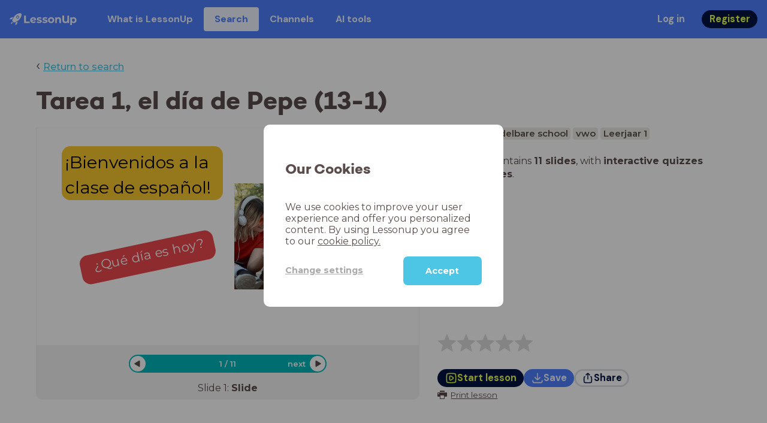

--- FILE ---
content_type: text/html; charset=utf-8
request_url: https://www.lessonup.com/en/lesson/dihwn2Q9CnYjESKch
body_size: 60788
content:

    <!DOCTYPE html>
    <html lang="en">
      <head>
        <meta charset="UTF-8" />
        <meta name="viewport" content="width=device-width, initial-scale=1.0" />
        <meta http-equiv="X-UA-Compatible" content="ie=edge" />
        <meta name="theme-color" content="#4dc6e6" />
        <title data-rh="true">Tarea 1,  el día de Pepe (13-1) - LessonUp</title> <meta data-rh="true" name="twitter:site" content="@lessonup"/><meta data-rh="true" name="robots" content="index, noimageindex"/><meta data-rh="true" name="description" content/><meta data-rh="true" property="twitter:card" content="summary"/><meta data-rh="true" property="og:title" content="Tarea 1,  el día de Pepe (13-1)"/><meta data-rh="true" property="og:description" content="Les Spaans voor Middelbare school"/><meta data-rh="true" property="og:image" content="https://lh3.googleusercontent.com/LeW_WTLImoKzJaseJ_MH-hAUL7mL1yWK_yz8CeUlpXIs_EzllZAXAZ9C0lIaD81Q5oulPY5cqnmxoaHDe57y8_PkDVmurFf6rEgdCA=w580-h326-c"/> <link data-rh="true" rel="canonical" href="https://www.lessonup.com/en/lesson/dihwn2Q9CnYjESKch"/><link data-rh="true" rel="alternate" href="https://www.lessonup.com/nl/lesson/dihwn2Q9CnYjESKch" hrefLang="nl"/><link data-rh="true" rel="alternate" href="https://www.lessonup.com/en/lesson/dihwn2Q9CnYjESKch" hrefLang="en"/>
        <link rel="icon" type="image/png" href="/search/public/img/favicon.png" />
        <link rel="shortcut icon" href="/search/public/img/favicon.png" />
        
    <link href="https://fonts.googleapis.com/css?family=Montserrat:400,500,600,700|Open+Sans:400,600|Montserrat+Alternates:400,600,700|DM+Sans:400,500,700|Plus+Jakarta+Sans:800&display=fallback" rel="stylesheet" /><link href="/search/public/fonts/primaryFonts.css" rel="stylesheet" /> 
    <link rel="stylesheet" type="text/css" href="/search/public/dist/client.27ab742219bf7372f498.css" />
    <style data-emotion="css-global lrov9u">*{box-sizing:border-box;}a{color:inherit;}h1,h2,h3,h4,h5,h6{font-weight:inherit;}button{background:transparent;border:0;padding:0;}button:not(:disabled){cursor:pointer;}@supports selector(:focus-visible){a:focus-visible,button:focus-visible,input:focus-visible,textarea:focus-visible,select:focus-visible{outline:none;}}a:focus-visible,button:focus-visible,input:focus-visible,textarea:focus-visible,select:focus-visible{outline:2px solid var(--color-new-focus-stroke);}dl,figure{margin:0;}:root{--color-primary-text:#E5FF45;--color-primary-background:#001343;--color-primary-hover:#102969;--color-primary-container-text:#001343;--color-primary-container-background:#E5FF45;--color-primary-container-hover:#CEE63E;--color-secondary-text:#EFF4FF;--color-secondary-background:#4E7FFF;--color-secondary-hover:#7a9fff;--color-secondary-container-text:#4E7FFF;--color-secondary-container-background:#EFF4FF;--color-secondary-container-hover:#DFE8FF;--color-tertiary-text:#5957C9;--color-tertiary-background:#D2D1FF;--color-tertiary-container-text:#6F6EBA;--color-tertiary-container-background:#F4F3FF;--color-surface-text:#001343;--color-surface-background:#FFFFFF;--color-surface-hover:rgba(0, 19, 67, 0.04);--color-surface1-text:#001343;--color-surface-background-1:#F7F5F2;--color-surface2-text:#001343;--color-surface-background-2:#EFEAE5;--color-surface3-text:#001343;--color-surface-background-3:#E7E0D9;--color-surface4-text:#001343;--color-surface-background-4:#DFD5CC;--color-surface5-text:#001343;--color-surface-background-5:#D7CBBF;--color-overlay-text:#FFFFFF;--color-overlay-background:rgba(0, 19, 67, 0.5);--color-overlay-surface-text:#001343;--color-overlay-surface-background:rgba(255, 255, 255, 0.9);--color-outline-background:rgba(0, 19, 67, 0.13);--color-outline-hover:rgba(0, 19, 67, 0.42);--color-error-text:#FDEDED;--color-error-background:#EC484D;--color-error-container-text:#EC484D;--color-error-container-background:#FDEDED;--color-success-text:#E4F3E5;--color-success-background:#4CAF50;--color-success-container-text:#4CAF50;--color-success-container-background:#E4F3E5;--color-warning-text:#FFF5D7;--color-warning-background:#C37C12;--color-warning-container-text:#C37C12;--color-warning-container-background:#FFF5D7;--color-focus-text:#F4EEFF;--color-focus-background:#A64EFF;--color-disabled-text:rgba(0, 19, 67, 0.6);--color-disabled-background:rgba(0, 19, 67, 0.125);--color-disabled-surface-text:#AE977F;--color-disabled-surface-background:rgba(174, 151, 127, 0.1);--color-high-contrast-text:#fff;--color-high-contrast-background:#000;--color-high-contrast-disabled-text:rgba(0,0,0,.5);--color-high-contrast-disabled-background:rgba(0,0,0,.05);--color-ai-text:#FFFFFF;--color-ai-gradient:linear-gradient(135deg, #4E7FFF, #A64EFF);--color-gradient-1:linear-gradient(135deg, #CAD9FF, #B9B8FF);--color-gradient-2:linear-gradient(180deg, rgba(223, 232, 255, 100), rgba(223, 232, 255, 0));--color-loader-skeleton-gradient-start:linear-gradient(90deg, rgba(255, 255, 255, 0), rgba(255, 255, 255, 75), rgba(255, 255, 255, 0));--color-new-surface-stroke:#DFE1E7;--color-new-surface-on:#001343;--color-new-surface-fill:#FFFFFF;--color-new-surface-strokesubjacent:#DFE1E7;--color-new-surface-onSubjacent:#001343;--color-new-surface-fillSubjacent:#EBEDEF;--color-new-surface-fillFeedback:#F5F6F7;--color-new-black-stroke:#474B52;--color-new-black-on:#E4E5E7;--color-new-black-fill:#000000;--color-new-black-strokesubjacent:#53575F;--color-new-black-onSubjacent:#ADB1B8;--color-new-black-fillSubjacent:#303236;--color-new-black-fillFeedback:#242529;--color-new-white-stroke:#D6D8DB;--color-new-white-on:#18191B;--color-new-white-fill:#FFFFFF;--color-new-white-strokesubjacent:#D1D7E0;--color-new-white-onSubjacent:#474B52;--color-new-white-fillSubjacent:#E4E5E7;--color-new-white-fillFeedback:#F0F2F5;--color-new-primary-stroke:#001343;--color-new-primary-on:#E5FF45;--color-new-primary-fill:#001343;--color-new-primary-stroke-subjacent:#001343;--color-new-primary-on-subjacent:#E5FF45;--color-new-primary-fill-subjacent:#00288F;--color-new-primary-fillFeedback:#102969;--color-new-secondary-stroke:#4E7FFF;--color-new-secondary-on:#EFF4FF;--color-new-secondary-fill:#4E7FFF;--color-new-secondary-stroke-subjacent:#4E7FFF;--color-new-secondary-on-subjacent:#EFF4FF;--color-new-secondary-fill-subjacent:#336BFF;--color-new-secondary-fillFeedback:#7A9FFF;--color-new-tertiary-stroke:#D2D1FF;--color-new-tertiary-on:#5957C9;--color-new-tertiary-fill:#D2D1FF;--color-new-tetirary-stroke-subjacent:#D2D1FF;--color-new-tetirary-on-subjacent:#5957C9;--color-new-tertiary-fill-subjacent:#E6E5FF;--color-new-tertiary-fillFeedback:#E1E0FF;--color-new-ai-stroke:#4E7FFF;--color-new-ai-on:#FFFFFF;--color-new-ai-fill:#4E7FFF;--color-new-ai-fillGradient:linear-gradient(135deg, #4E7FFF, #A64EFF);--color-new-ai-stroke-subjacent:#4E7FFF;--color-new-ai-on-subjacent:#FFFFFF;--color-new-ai-fill-subjacent:#336BFF;--color-new-ai-fillFeedback:#7A9FFF;--color-new-negative-stroke:#EC484D;--color-new-negative-on:#EC484D;--color-new-negative-fill:#FFE8ED;--color-new-negative-stroke-subjacent:#EC484D;--color-new-negative-on-subjacent:#EC484D;--color-new-negative-fill-subjacent:#FFCCD7;--color-new-negative-fillFeedback:#FFB2C3;--color-new-positive-stroke:#42A546;--color-new-positive-on:#42A546;--color-new-positive-fill:#ECFFF0;--color-new-positive-stroke-subjacent:#42A546;--color-new-positive-on-subjacent:#42A546;--color-new-positive-fill-subjacent:#D1FFDB;--color-new-positive-fillFeedback:#B8FFC7;--color-new-warning-stroke:#C37C12;--color-new-warning-on:#C37C12;--color-new-warning-fill:#FFF5D7;--color-new-warning-stroke-subjacent:#C37C12;--color-new-warning-on-subjacent:#C37C12;--color-new-warning-fill-subjacent:#FFEEBD;--color-new-warning-fillFeedback:#FFE8A3;--color-new-active-stroke:#C7D8FF;--color-new-active-on:#4E7FFF;--color-new-active-fill:#EFF4FF;--color-new-active-stroke-subjacent:#EFF4FF;--color-new-active-on-subjacent:#4E7FFF;--color-new-active-fill-subjacent:#C7D8FF;--color-new-active-fillFeedback:#DFE8FF;--color-new-disabled-stroke:#DFE1E7;--color-new-disabled-on:#66718E;--color-new-disabled-fill:#DFE1E7;--color-new-disabled-stroke-subjacent:#DFE1E7;--color-new-disabled-on-subjacent:#66718E;--color-new-disabled-fill-subjacent:#DFE1E7;--color-new-disabled-fillFeedback:#DFE1E7;--color-new-focus-stroke:#A64EFF;--color-new-luminocityDark-stroke:#1A1A1A4D;--color-new-luminocityDark-on:#1A1A1AD9;--color-new-luminocityDark-fill:#1A1A1A4D;--color-new-luminocityLight-stroke:#E5E5E54D;--color-new-luminocityLight-on:#E5E5E5D9;--color-new-luminocityLight-fill:#E5E5E54D;--color-new-skeleton-fill:#777D88;}</style><style data-emotion="css sstbqj zfb3pf 119m6lo 1b4p18b 1uj1bkn 1yncu0c pwu84r 17j8dvx 1k9anzb 1k8qijt 1bc4zvp l9rgi3 hpj7dl xjx6ca 3vurgw 1fk9npj 10faasc 145iwns 1ohkngb 1dhfdau">.css-sstbqj{position:absolute;right:30px;top:30px;}.css-zfb3pf{position:relative;}@media print{.css-zfb3pf{display:none;}}.css-119m6lo{height:64px;padding-left:16px;padding-right:16px;display:-webkit-box;display:-webkit-flex;display:-ms-flexbox;display:flex;-webkit-align-items:center;-webkit-box-align:center;-ms-flex-align:center;align-items:center;background-color:var(--color-secondary-background);color:var(--color-secondary-text);}@media (max-width: 1023px){.css-119m6lo .tbv_default,.css-119m6lo .tbv_desktop-only{display:none;}}@media (min-width: 1024px){.css-119m6lo .tbv_mobile-only{display:none;}}.css-1b4p18b{height:40px;display:-webkit-box;display:-webkit-flex;display:-ms-flexbox;display:flex;-webkit-align-items:center;-webkit-box-align:center;-ms-flex-align:center;align-items:center;cursor:pointer;margin-right:32px;}.css-1uj1bkn{fill:currentColor;width:auto;height:20px;}.css-1yncu0c{display:-webkit-box;display:-webkit-flex;display:-ms-flexbox;display:flex;-webkit-flex:1;-ms-flex:1;flex:1;-webkit-align-items:center;-webkit-box-align:center;-ms-flex-align:center;align-items:center;}.css-pwu84r{font-size:1rem;line-height:1.5rem;font-weight:800;font-family:"DM Sans",ui-sans-serif,system-ui;font-style:normal;}.css-pwu84r:is(p),.css-pwu84r p{margin:0;}.css-17j8dvx{display:-webkit-box;display:-webkit-flex;display:-ms-flexbox;display:flex;margin:0;padding:0;}.css-1k9anzb{display:-webkit-inline-box;display:-webkit-inline-flex;display:-ms-inline-flexbox;display:inline-flex;list-style-type:none;margin:0;white-space:nowrap;border-radius:4px;}.css-1k9anzb>*{display:-webkit-box;display:-webkit-flex;display:-ms-flexbox;display:flex;line-height:36px;padding:0 16px;border:2px solid transparent;border-radius:4px;}.css-1k9anzb *:focus-visible{outline:none;border:2px solid var(--color-new-focus-stroke);}.css-1k9anzb a{-webkit-text-decoration:none;text-decoration:none;}.css-1k9anzb:hover{-webkit-text-decoration:underline;text-decoration:underline;}.css-1k8qijt{display:-webkit-inline-box;display:-webkit-inline-flex;display:-ms-inline-flexbox;display:inline-flex;list-style-type:none;margin:0;white-space:nowrap;border-radius:4px;background-color:var(--color-secondary-container-background);color:var(--color-secondary-container-text);}.css-1k8qijt>*{display:-webkit-box;display:-webkit-flex;display:-ms-flexbox;display:flex;line-height:36px;padding:0 16px;border:2px solid transparent;border-radius:4px;}.css-1k8qijt *:focus-visible{outline:none;border:2px solid var(--color-new-focus-stroke);}.css-1k8qijt a{-webkit-text-decoration:none;text-decoration:none;}.css-1k8qijt:hover{-webkit-text-decoration:underline;text-decoration:underline;}.css-1bc4zvp{margin-left:auto;display:-webkit-box;display:-webkit-flex;display:-ms-flexbox;display:flex;-webkit-align-items:center;-webkit-box-align:center;-ms-flex-align:center;align-items:center;}.css-1bc4zvp >*~*{margin-left:16px;}.css-l9rgi3{-webkit-flex-direction:row;-ms-flex-direction:row;flex-direction:row;display:-webkit-box;display:-webkit-flex;display:-ms-flexbox;display:flex;}.css-l9rgi3 >*~*{margin-left:16px!important;}.css-hpj7dl{width:auto;display:-webkit-inline-box;display:-webkit-inline-flex;display:-ms-inline-flexbox;display:inline-flex;-webkit-align-items:center;-webkit-box-align:center;-ms-flex-align:center;align-items:center;-webkit-box-pack:center;-ms-flex-pack:center;-webkit-justify-content:center;justify-content:center;gap:5px;padding:5px 12.5px;border-radius:40px;color:var(--color-new-secondary-on);background:var(--color-new-secondary-fill);background-origin:border-box;border:none;-webkit-text-decoration:none;text-decoration:none;}.css-hpj7dl>svg{-webkit-flex-shrink:0;-ms-flex-negative:0;flex-shrink:0;width:1.25rem;height:1.25rem;}.css-hpj7dl:hover{background:var(--color-new-secondary-fillFeedback);}.css-xjx6ca{font-size:1.015625rem;line-height:1.25rem;font-family:"DM Sans",ui-sans-serif,system-ui;font-weight:700;font-style:normal;margin:0;display:-webkit-box;display:-webkit-flex;display:-ms-flexbox;display:flex;-webkit-align-items:center;-webkit-box-align:center;-ms-flex-align:center;align-items:center;-webkit-box-pack:center;-ms-flex-pack:center;-webkit-justify-content:center;justify-content:center;overflow:hidden;position:relative;}.css-3vurgw{overflow:hidden;text-overflow:ellipsis;white-space:nowrap;opacity:1;}.css-1fk9npj{width:auto;display:-webkit-inline-box;display:-webkit-inline-flex;display:-ms-inline-flexbox;display:inline-flex;-webkit-align-items:center;-webkit-box-align:center;-ms-flex-align:center;align-items:center;-webkit-box-pack:center;-ms-flex-pack:center;-webkit-justify-content:center;justify-content:center;gap:5px;padding:5px 12.5px;border-radius:40px;color:var(--color-new-primary-on);background:var(--color-new-primary-fill);background-origin:border-box;border:none;-webkit-text-decoration:none;text-decoration:none;}.css-1fk9npj>svg{-webkit-flex-shrink:0;-ms-flex-negative:0;flex-shrink:0;width:1.25rem;height:1.25rem;}.css-1fk9npj:hover{background:var(--color-new-primary-fillFeedback);}.css-10faasc{margin-left:8px;display:none;}@media (max-width: 1023px){.css-10faasc{display:block;}}.css-145iwns{width:auto;display:-webkit-inline-box;display:-webkit-inline-flex;display:-ms-inline-flexbox;display:inline-flex;-webkit-align-items:center;-webkit-box-align:center;-ms-flex-align:center;align-items:center;-webkit-box-pack:center;-ms-flex-pack:center;-webkit-justify-content:center;justify-content:center;gap:5px;padding:5px;border-radius:40px;color:var(--color-new-secondary-on);background:var(--color-new-secondary-fill);background-origin:border-box;border:none;-webkit-text-decoration:none;text-decoration:none;}.css-145iwns>svg{-webkit-flex-shrink:0;-ms-flex-negative:0;flex-shrink:0;width:1.25rem;height:1.25rem;}.css-145iwns:hover{background:var(--color-new-secondary-fillFeedback);}.css-1ohkngb{width:auto;display:-webkit-inline-box;display:-webkit-inline-flex;display:-ms-inline-flexbox;display:inline-flex;-webkit-align-items:center;-webkit-box-align:center;-ms-flex-align:center;align-items:center;-webkit-box-pack:center;-ms-flex-pack:center;-webkit-justify-content:center;justify-content:center;gap:5px;padding:2.5px 10px;border-radius:40px;color:var(--color-new-surface-on);background:var(--color-new-surface-fill);background-origin:border-box;border:2.5px solid var(--color-new-surface-stroke);-webkit-text-decoration:none;text-decoration:none;}.css-1ohkngb>svg{-webkit-flex-shrink:0;-ms-flex-negative:0;flex-shrink:0;width:1.25rem;height:1.25rem;}.css-1ohkngb:hover{background:var(--color-new-surface-fillFeedback);}.css-1dhfdau{background-color:var(--color-secondary-background);color:var(--color-secondary-text);}</style>
   
    
    <!-- Google Tag Manager -->
    <script nonce="5210e288-b9a2-44af-8b1b-c769340c04a9">
      (function (w, d, s, l, i) {
        w[l] = w[l] || [];
        w[l].push({ 'gtm.start': new Date().getTime(), event: 'gtm.js' });
        var f = d.getElementsByTagName(s)[0],
          j = d.createElement(s),
          dl = l != 'dataLayer' ? '&l=' + l : '';
        j.async = true;
        j.src = 'https://www.googletagmanager.com/gtm.js?id=' + i + dl;
        f.parentNode.insertBefore(j, f);
      })(window, document, 'script', 'dataLayer', 'GTM-N3SLDFQ');
    </script>
    <!-- End Google Tag Manager -->
  
    
    <!-- Global site tag (gtag.js) - Google Analytics -->
    <script nonce="5210e288-b9a2-44af-8b1b-c769340c04a9" async src="https://www.googletagmanager.com/gtag/js?id=G-DBSWZ6Z27F"></script>
    <script nonce="5210e288-b9a2-44af-8b1b-c769340c04a9">
      window.dataLayer = window.dataLayer || [];
      function gtag() {
        dataLayer.push(arguments);
      }
      gtag('js', new Date());
    </script>
  
  
      </head>
      <body>
        <!-- Google Tag Manager (noscript) -->
        <noscript
          ><iframe
            src="https://www.googletagmanager.com/ns.html?id=GTM-N3SLDFQ"
            height="0"
            width="0"
            style="display:none;visibility:hidden"
          ></iframe
        ></noscript>
        <!-- End Google Tag Manager (noscript) -->
        <div id="app" class="wrap-inner"><link rel="preload" as="image" href="https://lh3.googleusercontent.com/dm4qEPxLBTBejnbQWKa7wCFCQJTe4XZAx8VTc4z9MPaAq-X1FspyP6fOXP5wxkR44c40YrYBFopG04szoRjEoL3VckQPcbym18fCLOg=s42"/><link rel="preload" as="image" href="https://lh3.googleusercontent.com/8rXvncEoMUGuOcxDciiOaHTWMb8_b8yH0XFvj--Jv9PCfImfAwow6Ok6ohGLcJ0G1_t6MR29eXs3DuyPU-GM-DVv2xniketj22-MN6k=s42"/><link rel="preload" as="image" href="https://lh3.googleusercontent.com/ykaEIjY72CuMIucTz6rVFqZ1UAqfAJ0F9r9IW41WpEG8-RTeHi_aPaw3BjmDUsAUY0RjCQN4cG4U5uiRkwHjQcJ0wuI=s42"/><!--$--><div id="searchToastContainer" class="css-sstbqj"><section class="Toastify" aria-live="polite" aria-atomic="false" aria-relevant="additions text" aria-label="Notifications Alt+T"></section></div><div class="h-100"><div class="nav-bar css-zfb3pf"><nav class="css-119m6lo"><a href="/site/en" class="css-1b4p18b"><svg xmlns="http://www.w3.org/2000/svg" width="181" height="32" fill="none" viewBox="0 0 181 32" class="css-1uj1bkn"><path fill="currentColor" d="M8.1 25.6c.2-.8 0-1.3-.2-1.5-.2-.3-.7-.4-1.5-.2-2.6.7-2.9 4-3 4.6.7 0 4-.3 4.7-2.9M8 13.4l1.4-2.5c-1.9-.2-5.4.2-9.4 4.3l1.5 1.5s3.1-1 5.2-.5zM18.6 24l-2.8 1.3c.5 2-.5 5.2-.5 5.2l1.5 1.5c4-4 4.5-7.5 4.3-9.4z"></path><path fill="currentColor" fill-rule="evenodd" d="M22.2 9.8a.8.8 0 0 1-1.1 0 .8.8 0 1 1 1 0Zm1.2-1.2a2.5 2.5 0 0 0-3.6 0 2.5 2.5 0 1 0 3.6 0" clip-rule="evenodd"></path><path fill="currentColor" fill-rule="evenodd" d="M24.4 13.2a4 4 0 0 1-5.6 0 4 4 0 1 1 5.6 0M31 1c-.7-.7-1.8-1-3.2-1a21.5 21.5 0 0 0-16.3 10.2A39 39 0 0 0 7 19.6a7.8 7.8 0 0 0 .6 1.5 9 9 0 0 0 1.4 2 8.3 8.3 0 0 0 3.5 2 29.7 29.7 0 0 0 5.5-2.4 39 39 0 0 0 7-4.8c6.6-6.5 8.4-14.5 6-16.9" clip-rule="evenodd"></path><path fill="currentColor" d="M174.4 18.6c0-2.6-1.7-4.2-3.9-4.2s-3.8 1.6-3.8 4.2 1.7 4.2 3.8 4.2c2.2 0 4-1.6 4-4.2Zm4.5 0c0 4.8-3.3 7.8-7.6 7.8-1.9 0-3.4-.6-4.6-1.8v7h-4.4V11h4.2v1.8c1.1-1.3 2.8-2 4.8-2 4.3 0 7.6 3 7.6 7.8M159 6.5v19.7h-4.5v-2.4c-1.3 1.8-3.4 2.7-6 2.7-4.5 0-7.4-3-7.4-8.5V6.5h4.6v11.4c0 3.2 1.7 4.7 4.1 4.7 2.7 0 4.6-1.6 4.6-5V6.5h4.5Zm-21.6 11v8.7H133v-8c0-2.5-1.1-3.6-3-3.6-2.2 0-3.7 1.3-3.7 4.1v7.5H122V11h4.2v1.8c1.2-1.3 3-2 5-2 3.6 0 6.3 2.1 6.3 6.7ZM115 18.6c0-2.6-1.7-4.2-4-4.2-2.1 0-3.8 1.6-3.8 4.2s1.7 4.2 3.9 4.2 3.8-1.6 3.8-4.2Zm-12.3 0c0-4.5 3.5-7.8 8.4-7.8 4.8 0 8.3 3.3 8.3 7.8 0 4.6-3.5 7.8-8.3 7.8-4.9 0-8.4-3.2-8.4-7.8m-15.1 6.2 1.5-3.2c1.4 1 3.4 1.5 5.3 1.5 2 0 2.8-.5 2.8-1.4 0-2.5-9.2 0-9.2-6 0-2.9 2.6-4.9 7-4.9 2.1 0 4.4.5 5.9 1.3l-1.5 3.2c-1.5-.9-3-1.2-4.4-1.2-2 0-2.8.7-2.8 1.4 0 2.6 9.2.1 9.2 6.1 0 2.8-2.7 4.8-7.2 4.8a13 13 0 0 1-6.6-1.6m-15.2 0 1.5-3.2a9 9 0 0 0 5.2 1.5c2 0 2.8-.5 2.8-1.4 0-2.5-9.1 0-9.1-6 0-2.9 2.6-4.9 7-4.9 2 0 4.4.5 5.8 1.3l-1.4 3.2c-1.5-.9-3-1.2-4.4-1.2-2 0-2.8.7-2.8 1.4 0 2.6 9.1.1 9.1 6.1 0 2.8-2.6 4.8-7.1 4.8a13 13 0 0 1-6.6-1.6m-13-6.6 7.4-1.5a3.6 3.6 0 0 0-3.6-2.6c-2.2 0-3.7 1.5-3.8 4Zm8.2 3.2L70 24q-2.1 2.4-6.3 2.4c-5.2 0-8.6-3.3-8.6-7.8s3.4-7.8 8.1-7.8c4.3 0 7.8 2.8 7.8 7.7l-11.2 2.1c.7 1.5 2 2.3 4 2.3 1.7 0 2.8-.5 3.8-1.5M39.1 6.5h4.6v16h9.9v3.7H39V6.5Z"></path></svg></a><div class="css-1yncu0c"><div class="tbv_default"><div class="css-pwu84r"><ul class="TopBarItemList css-17j8dvx"><li class="css-1k9anzb"><a href="/site/en/teachers">What is LessonUp</a></li><li class="css-1k8qijt"><a href="/en/lessons/">Search</a></li><li class="css-1k9anzb"><a href="/en/channels">Channels</a></li><li class="css-1k9anzb"><a href="/en/app/ai-tools">AI tools</a></li></ul></div></div><div class="TopBarRight css-1bc4zvp"><div class="tbv_default"><div class="css-l9rgi3"><button class="css-hpj7dl"><span class="css-xjx6ca"><div class="css-3vurgw">Log in</div></span></button><button class="css-1fk9npj"><span class="css-xjx6ca"><div class="css-3vurgw">Register</div></span></button></div></div></div></div><div class="css-10faasc"><button class="css-145iwns"><svg xmlns="http://www.w3.org/2000/svg" width="24" height="24" fill="none" viewBox="0 0 24 24"><path stroke="currentColor" stroke-linecap="round" stroke-linejoin="round" stroke-width="2" d="M2.742 4.5h18.516M2.742 12h18.516M2.742 19.5h18.516"></path></svg></button></div></nav></div><div class="app-layout"><div class="app-layout-content"><div><div class="lesson-page-section page-center lesson-page-view"><div class="lesson-page__back"><span class="lesson-page__back-arrow">‹</span><a class="link-prominent" href="/en/lessons/">Return to search</a></div><div class="lesson-overview"><h1 class="ui-heading ui-heading--h0 lesson-overview__title">Tarea 1,  el día de Pepe (13-1)</h1><div class="lesson-preview" tabindex="0"><div class="lesson-preview__player-container"><div class="relative"><div class="lesson-preview__player"><div class="pin-view"><div id="slide" data-allow-image-zoom="0" class="pin-container view-mode slide-color-1 slide-layout-9  "><div class="slide-color-1 slide-layout-9  content-background"></div><div data-component-id="image" comp-remote-event="click" class="image opacity-100 image-size-contain"></div><div data-component-id="image2" comp-remote-event="click" class="image2 opacity-100"></div><div class="view-components"><div data-component-id="DErJj9MTdcpAN6HKW" data-component="text" data-grippy="move" class="component component-container component-text    " style="left:6.565%;top:8.261%;bottom:66.739%;right:51.24%;inset:8.261% 51.24% 66.739% 6.565%;color:#000000"><div class="text-comp-inner text-columns-1" style="border-color:transparent;border-radius:0.4em;background-color:#f8c82d"><div class="text-value font-montserrat font-size-80 text-padding-1 text-align-left vertical-align-top" data-grippy="move">¡Bienvenidos a la clase de español!</div></div></div><div data-component-id="Y25RQwXzS8WsA4qpr" data-component="text" data-grippy="move" class="component component-container component-text    " style="left:11.25%;top:52.824%;bottom:33.539%;right:53.205%;inset:52.824% 53.205% 33.539% 11.25%;color:#ffffff;transform:rotate(348deg)"><div class="text-comp-inner text-columns-1" style="border-color:transparent;border-radius:0.4em;background-color:#ec484d"><div class="text-value font-montserrat font-size-60 text-padding-1 text-align-left vertical-align-top" data-grippy="move">&nbsp; &nbsp;¿Qué día es hoy?</div></div></div><div data-component-id="CuPdYX3KSsWTAp5D4" data-component="image" data-grippy="move" class="component component-container component-image  allowzoom-false opacity-100  " style="left:51.68%;top:25.385%;bottom:25.708%;right:5.453%;inset:25.385% 5.453% 25.708% 51.68%"><div class="comp-image" data-grippy="move" style="background-image:url(https://lh3.googleusercontent.com/2vxMPxeeDFXn1fQG5YkSRSxWEoaUKUx1cp4AaoxBSn2qf1wwSp3_yZFpiopiqyDN7upBNyOrrLwW6bLNdqdFtE1IVg=s1280);border-radius:0"></div></div></div></div></div><div class="lesson-preview__player-nav"><div class="player-nav-button player-nav-button-left"><button class="button-unstyled lesson-preview__player-navbutton"><svg viewBox="0 0 9 12" class="arrow-left" width="10" height="12"><path d="M7.486.909L.429 5.143a1 1 0 000 1.714l7.057 4.234A1 1 0 009 10.234V1.766A1 1 0 007.486.91z" fill="currentColor" fill-rule="evenodd"></path></svg></button></div><div class="lesson-preview__player-nav-count"><span>1<!-- --> / <!-- -->11</span></div><div class="player-nav-button player-nav-button-right clickable"><span class="navigation-text-button">next</span><button class="button-unstyled lesson-preview__player-navbutton"><svg viewBox="0 0 9 12" class="arrow-right" width="10" height="12"><path d="M1.514.909l7.057 4.234a1 1 0 010 1.714l-7.057 4.234A1 1 0 010 10.234V1.766A1 1 0 011.514.91z" fill="currentColor" fill-rule="evenodd"></path></svg></button></div></div></div><div class="lesson-preview__slide-info"><span>Slide <!-- -->1<!-- -->: <strong>Slide</strong></span></div></div></div><div class="lesson-preview__content"><div class="lesson-overview-meta"><div><div class="ui-tags lesson-overview-meta-section"><span title="Spaans" class="ui-tag ui-tag--large bg-warm-gray">Spaans</span><span title="Middelbare school" class="ui-tag ui-tag--large bg-warm-gray">Middelbare school</span><span title="vwo" class="ui-tag ui-tag--large bg-warm-gray">vwo</span><span title="Leerjaar 1" class="ui-tag ui-tag--large bg-warm-gray">Leerjaar 1</span></div><div class="lesson-overview-meta-section"><div class="lesson-overview-meta__description "><p>This lesson contains <strong>11 slides</strong>, <!-- -->with<!-- --> <span><strong>interactive quizzes</strong> and <strong>text slides</strong></span>.</p></div></div></div><div class="lesson-overview-meta-action-section"><div class="feedback_bar lesson-overview-meta-section" style="font-size:2em"><svg xmlns="http://www.w3.org/2000/svg" version="1.1" viewBox="0 0 222 210" class="feedback_bar__star feedback_bar__star--sizing-to-font feedback_bar__star--animations" fill="#dcdbdc"><path d="M179.46 209.73l-68.28-41.51-68.107 41.79 18.381-77.77L.661 80.38 80.3 73.835 110.84-.009l30.838 73.717 79.665 6.222-60.58 52.11z" stroke="none" stroke-width="10" fill="#dcdbdc" class="svg_star_path"></path></svg><svg xmlns="http://www.w3.org/2000/svg" version="1.1" viewBox="0 0 222 210" class="feedback_bar__star feedback_bar__star--sizing-to-font feedback_bar__star--animations" fill="#dcdbdc"><path d="M179.46 209.73l-68.28-41.51-68.107 41.79 18.381-77.77L.661 80.38 80.3 73.835 110.84-.009l30.838 73.717 79.665 6.222-60.58 52.11z" stroke="none" stroke-width="10" fill="#dcdbdc" class="svg_star_path"></path></svg><svg xmlns="http://www.w3.org/2000/svg" version="1.1" viewBox="0 0 222 210" class="feedback_bar__star feedback_bar__star--sizing-to-font feedback_bar__star--animations" fill="#dcdbdc"><path d="M179.46 209.73l-68.28-41.51-68.107 41.79 18.381-77.77L.661 80.38 80.3 73.835 110.84-.009l30.838 73.717 79.665 6.222-60.58 52.11z" stroke="none" stroke-width="10" fill="#dcdbdc" class="svg_star_path"></path></svg><svg xmlns="http://www.w3.org/2000/svg" version="1.1" viewBox="0 0 222 210" class="feedback_bar__star feedback_bar__star--sizing-to-font feedback_bar__star--animations" fill="#dcdbdc"><path d="M179.46 209.73l-68.28-41.51-68.107 41.79 18.381-77.77L.661 80.38 80.3 73.835 110.84-.009l30.838 73.717 79.665 6.222-60.58 52.11z" stroke="none" stroke-width="10" fill="#dcdbdc" class="svg_star_path"></path></svg><svg xmlns="http://www.w3.org/2000/svg" version="1.1" viewBox="0 0 222 210" class="feedback_bar__star feedback_bar__star--sizing-to-font feedback_bar__star--animations" fill="#dcdbdc"><path d="M179.46 209.73l-68.28-41.51-68.107 41.79 18.381-77.77L.661 80.38 80.3 73.835 110.84-.009l30.838 73.717 79.665 6.222-60.58 52.11z" stroke="none" stroke-width="10" fill="#dcdbdc" class="svg_star_path"></path></svg></div><div class="lesson-overview-meta__buttons lesson-overview-meta-section"><div><button class="css-1fk9npj"><svg xmlns="http://www.w3.org/2000/svg" width="24" height="24" fill="none" viewBox="0 0 24 24"><path stroke="currentColor" stroke-linecap="round" stroke-linejoin="round" stroke-width="2" d="M3.273 19.33c.078.72.65 1.292 1.37 1.37 2.353.258 4.818.611 7.357.611s5.004-.353 7.358-.61a1.55 1.55 0 0 0 1.369-1.37c.251-2.345.584-4.801.584-7.331s-.333-4.986-.584-7.33a1.55 1.55 0 0 0-1.37-1.37c-2.353-.258-4.818-.611-7.357-.611s-5.004.353-7.358.61c-.72.08-1.291.65-1.369 1.37C3.022 7.014 2.69 9.47 2.69 12s.333 4.986.584 7.33"></path><path stroke="currentColor" stroke-linecap="round" stroke-linejoin="round" stroke-width="2" d="M8.78 12c0 .844.144 2.057.283 3.029.123.864.977 1.418 1.8 1.125 1.973-.702 3.814-1.782 5.08-3.402a1.22 1.22 0 0 0 0-1.504c-1.266-1.62-3.107-2.7-5.08-3.402-.823-.293-1.677.261-1.8 1.125-.14.972-.284 2.185-.284 3.029"></path></svg><span class="css-xjx6ca"><div class="css-3vurgw">Start lesson</div></span></button></div><button class="css-hpj7dl"><svg xmlns="http://www.w3.org/2000/svg" width="24" height="24" fill="none" viewBox="0 0 24 24" class="icon"><path stroke="currentColor" stroke-linecap="round" stroke-linejoin="round" stroke-width="2" d="M2.728 16.908v1.427a2.853 2.853 0 0 0 2.853 2.852H18.42a2.853 2.853 0 0 0 2.852-2.852v-1.427M7.044 10.485c.972 1.789 2.42 3.419 4.285 4.546.413.25.93.25 1.342 0 1.865-1.128 3.312-2.758 4.284-4.546M12 15.218V2.813"></path></svg><span class="css-xjx6ca"><div class="css-3vurgw"><span>Save</span></div></span></button><button class="css-1ohkngb"><svg xmlns="http://www.w3.org/2000/svg" width="24" height="24" fill="none" viewBox="0 0 24 24"><path stroke="currentColor" stroke-linecap="round" stroke-linejoin="round" stroke-width="2" d="M5.961 9.158a1.56 1.56 0 0 0-1.374 1.372 39.2 39.2 0 0 0 0 9.114 1.56 1.56 0 0 0 1.374 1.372c3.087.343 8.99.343 12.078 0a1.56 1.56 0 0 0 1.374-1.372 39.2 39.2 0 0 0 0-9.114 1.56 1.56 0 0 0-1.374-1.372M12 13.898V2.727m3.533 3.031c-1.074-1.356-1.805-1.987-2.894-2.813a1.04 1.04 0 0 0-1.277 0c-1.09.826-1.82 1.457-2.894 2.813"></path></svg><span class="css-xjx6ca"><div class="css-3vurgw">Share</div></span></button></div><div class="lesson-overview-meta__sub-buttons lesson-overview-meta-section"><button type="button" class="text-button-comp fg-text print-button"><svg viewBox="0 0 32 32" class="icon" fill="currentcolor"><path d="M8 2h16v4H8V2zM30 8H2c-1.1 0-2 .9-2 2v10c0 1.1.9 2 2 2h6v8h16v-8h6c1.1 0 2-.9 2-2V10c0-1.1-.9-2-2-2zM4 14a2 2 0 11-.001-3.999A2 2 0 014 14zm18 14H10V18h12v10z"></path></svg>Print lesson</button></div></div></div></div></div><div class="lesson-overview-introduction"><div class="lesson-overview-introduction-text"></div></div><div><h2 class="ui-heading ui-heading--h1">Items in this lesson</h2><div class="lesson-overview-pins lesson-overview-pin-grid"><div class="pin-flow-40"><div class="pin-wrapper"><div class="pin-view lesson-overview-pin thumbPreview"><div id="slide" data-allow-image-zoom="0" class="pin-container view-mode slide-color-1 slide-layout-9  "><div class="slide-color-1 slide-layout-9  content-background"></div><div data-component-id="image" comp-remote-event="click" class="image opacity-100 image-size-contain"></div><div data-component-id="image2" comp-remote-event="click" class="image2 opacity-100"></div><div class="view-components"><div data-component-id="DErJj9MTdcpAN6HKW" data-component="text" data-grippy="move" class="component component-container component-text    " style="left:6.565%;top:8.261%;bottom:66.739%;right:51.24%;inset:8.261% 51.24% 66.739% 6.565%;color:#000000"><div class="text-comp-inner text-columns-1" style="border-color:transparent;border-radius:0.4em;background-color:#f8c82d"><div class="text-value font-montserrat font-size-80 text-padding-1 text-align-left vertical-align-top" data-grippy="move">¡Bienvenidos a la clase de español!</div></div></div><div data-component-id="Y25RQwXzS8WsA4qpr" data-component="text" data-grippy="move" class="component component-container component-text    " style="left:11.25%;top:52.824%;bottom:33.539%;right:53.205%;inset:52.824% 53.205% 33.539% 11.25%;color:#ffffff;transform:rotate(348deg)"><div class="text-comp-inner text-columns-1" style="border-color:transparent;border-radius:0.4em;background-color:#ec484d"><div class="text-value font-montserrat font-size-60 text-padding-1 text-align-left vertical-align-top" data-grippy="move">&nbsp; &nbsp;¿Qué día es hoy?</div></div></div><div data-component-id="CuPdYX3KSsWTAp5D4" data-component="image" data-grippy="move" class="component component-container component-image  allowzoom-false opacity-100  is-thumb" style="left:51.68%;top:25.385%;bottom:25.708%;right:5.453%;inset:25.385% 5.453% 25.708% 51.68%"><div class="comp-image" data-grippy="move" style="background-image:url(https://lh3.googleusercontent.com/2vxMPxeeDFXn1fQG5YkSRSxWEoaUKUx1cp4AaoxBSn2qf1wwSp3_yZFpiopiqyDN7upBNyOrrLwW6bLNdqdFtE1IVg=s1280);border-radius:0"></div></div></div></div></div><h4 class="ui-heading ui-heading--h3 lesson-overview-pin-title">Slide <!-- -->1<!-- --> -<!-- --> <!-- -->Slide</h4></div><div class="pin-wrapper"><div class="pin-view lesson-overview-pin thumbPreview"><div id="slide" data-allow-image-zoom="1" class="pin-container view-mode slide-color-1 slide-layout-2  "><div class="slide-color-1 slide-layout-2  content-background"></div><div data-component-id="image" comp-remote-event="click" class="image opacity-100"></div><div data-component-id="image2" comp-remote-event="click" class="image2 opacity-100"></div><div id="text1" class="text text-comp text1 text-align-1 font-size-100 font-montserrat"><div class="text-inner">¿Qué hacemos hoy?</div></div><div id="text2" class="text text-comp text2 text-align-2 font-size-60 font-montserrat"><div class="text-inner"><ul><li>¿Qué hemos hecho?</li></ul><div><br /></div><br /><ul><li>¡A trabajar! <br /></li></ul><div><br /></div><br /><ul><li>Fin de la clase</li></ul><p><br /></p><p><br /></p><p><br /></p><p><br /></p><p><br /></p><p><br /></p><p><br /></p></div></div><div class="view-components"><div data-component-id="zKLNxwTqPX9vojC6n" data-component="hotspot" data-grippy="move" class="component component-container component-hotspot  view-component-hotspot expand-h-pos-right expand-v-pos-up  is-thumb" style="left:30.958%;top:53.979%;bottom:31.991%;right:61.15%;inset:53.979% 61.15% 31.991% 30.958%;font-size:70.152%;color:#f8c82d"><div><div class="hotspot-text false" data-grippy="move" style="min-width:444%"><ul><li>Objetivos
</li><li>¿Qué sabemos?
</li><li>El día de Pepe
</li><li>Evaluación&nbsp;&nbsp;</li></ul><div></div></div><div class="border" data-grippy="move"></div><div class="core" style="background-color:#f8c82d" data-grippy="move"><div class="core-icon icon icon-dark icon-star" data-grippy="move"></div></div></div></div></div></div></div><h4 class="ui-heading ui-heading--h3 lesson-overview-pin-title">Slide <!-- -->2<!-- --> -<!-- --> <!-- -->Slide</h4></div><div class="pin-wrapper"><div class="pin-view lesson-overview-pin thumbPreview"><div id="slide" data-allow-image-zoom="1" class="pin-container view-mode slide-color-1 slide-layout-2  "><div class="slide-color-1 slide-layout-2  content-background"></div><div data-component-id="image" comp-remote-event="click" class="image opacity-100"></div><div data-component-id="image2" comp-remote-event="click" class="image2 opacity-100"></div><div id="text1" class="text text-comp text1 text-align-1 font-size-100 font-montserrat"><div class="text-inner"><div>¿Qué hemos hecho?<br /></div><br /><div><br /></div></div></div><div class="view-components"><div data-component-id="ahDewxg4vtHPGorkq" data-component="image" data-grippy="move" class="component component-container component-image  allowzoom-false opacity-100  is-thumb" style="left:35.379%;top:30.954%;bottom:12.282%;right:40.769%;inset:30.954% 40.769% 12.282% 35.379%"><div class="comp-image" data-grippy="move" style="background-image:url(https://lh3.googleusercontent.com/iPZI7XEDhdZO1WLJ2DsuiKiRoo6nrpLjoXPuPX-e665gaeZnhVmKVQW0LbOJTK-DuPBpwqjlnVq7WeNqK1EDZgEOOj6oR_4PUhe7wdrY=s1280);border-radius:0"></div></div></div></div></div><h4 class="ui-heading ui-heading--h3 lesson-overview-pin-title">Slide <!-- -->3<!-- --> -<!-- --> <!-- -->Slide</h4></div><div class="pin-wrapper"><div class="pin-view lesson-overview-pin thumbPreview"><div id="slide" data-allow-image-zoom="1" class="pin-container view-mode slide-color-1 slide-layout-2  "><div class="slide-color-1 slide-layout-2  content-background"></div><div data-component-id="image" comp-remote-event="click" class="image opacity-100"></div><div data-component-id="image2" comp-remote-event="click" class="image2 opacity-100"></div><div id="text1" class="text text-comp text1 text-align-1 font-size-100 font-montserrat"><div class="text-inner"><div>Objetivos<br /></div><br /><div><br /></div></div></div><div class="view-components"><div data-component-id="4ZFmEWHiJvQbYBwTs" data-component="image" data-grippy="move" class="component component-container component-image  allowzoom-false opacity-100  is-thumb" style="left:10.966%;top:24.059%;bottom:6.235%;right:9.401%;inset:24.059% 9.401% 6.235% 10.966%"><div class="comp-image" data-grippy="move" style="background-image:url(https://lh3.googleusercontent.com/mX7cRojI8yyUD7uC_WPm0jCISnOJfTbUAUnq8YHccO38TM1Dr92Q4dykpis00dc5N7CMfCFwP5IwFnrdFt5BFkuwocjZgEnzGwuamw=s1280);border-radius:0"></div></div></div></div></div><h4 class="ui-heading ui-heading--h3 lesson-overview-pin-title">Slide <!-- -->4<!-- --> -<!-- --> <!-- -->Slide</h4></div><div class="pin-wrapper"><div class="pin-view lesson-overview-pin thumbPreview"><div id="slide" data-allow-image-zoom="1" class="pin-container view-mode slide-color-1 slide-layout-2  "><div class="slide-color-1 slide-layout-2  content-background"></div><div data-component-id="image" comp-remote-event="click" class="image opacity-100 image-size-contain"></div><div data-component-id="image2" comp-remote-event="click" class="image2 opacity-100"></div><div id="text1" class="text text-comp text1 text-align-1 font-size-100 font-undefined"><div class="text-inner">¿Qué sabemos?</div></div><div class="view-components"><div data-component-id="yKisLahcNEDZftoFw" data-component="image" data-grippy="move" class="component component-container component-image  allowzoom-false opacity-100  is-thumb" style="left:13.012%;top:23.185%;bottom:8.547%;right:12.494%;inset:23.185% 12.494% 8.547% 13.012%"><div class="comp-image" data-grippy="move" style="background-image:url(https://lh3.googleusercontent.com/kBnogH9b5Egslwd-6NWgai8W_hrzRmF5_gc0VzvP-SWAROe7xP3uk96FzYoXugxsUBeR7gMkKlkgiP5RW8ey8P-2=s1280);border-radius:0"></div></div><div data-component-id="qfPXuvDdJbas4YnBZ" data-component="hotspot" data-grippy="move" class="component component-container component-hotspot  view-component-hotspot expand-h-pos-left expand-v-pos-down  is-thumb" style="left:83.226%;top:21.683%;bottom:69.821%;right:11.995%;inset:21.683% 11.995% 69.821% 83.226%;font-size:42.482%;color:#ffffff"><div><div class="hotspot-text false" data-grippy="move" style="min-width:600%">(leer) leído; (dormir) dormido; (pasar) pasado; (ir) ido; (poder) podido; 
<div>(celebrar) celebrado; (corregir) corregido; (tener) tenido; (oír) oído; (sen-
</div><div>tir) sentido; (hablar) hablado; (andar) andado; (conocer) conocido; (ser) 
</div><div>sido; (vencer) vencido; (salir) salido; (vivir) vivido; (llamar) llamado; (es-
</div><div>tar) estado; (coger) cogido; (conducir) conducido; (querer) querido; (oler) olido.</div><div><br></div></div><div class="border" data-grippy="move"></div><div class="core" style="background-color:#ffffff" data-grippy="move"><div class="core-icon icon icon-dark icon-mail" data-grippy="move"></div></div></div></div><div data-component-id="FyGLf2T5AM8ZemvbP" data-component="hotspot" data-grippy="move" class="component component-container component-hotspot  view-component-hotspot expand-h-pos-left expand-v-pos-up  is-thumb" style="left:84.076%;top:62.009%;bottom:29.495%;right:11.145%;inset:62.009% 11.145% 29.495% 84.076%;font-size:42.482%;color:#ffffff"><div><div class="hotspot-text false" data-grippy="move" style="min-width:600%">(romper) roto; (volver) vuelto; (descubrir) descubierto; (abrir) abierto;<div>(hacer) hecho; (ver) visto; (resolver) resuelto; (morir) muerto; (poner)</div><div>puesto; (escribir) escrito; (prever) previsto.</div><div><div><br></div></div></div><div class="border" data-grippy="move"></div><div class="core" style="background-color:#ffffff" data-grippy="move"><div class="core-icon icon icon-dark icon-mail" data-grippy="move"></div></div></div></div></div></div></div><h4 class="ui-heading ui-heading--h3 lesson-overview-pin-title">Slide <!-- -->5<!-- --> -<!-- --> <!-- -->Slide</h4></div><div class="pin-wrapper"><div class="pin-view lesson-overview-pin thumbPreview"><div id="slide" data-allow-image-zoom="0" class="pin-container view-mode slide-color-1 slide-layout-9  "><div class="slide-color-1 slide-layout-9  content-background"></div><div data-component-id="image" comp-remote-event="click" class="image opacity-100 image-size-contain"></div><div data-component-id="image2" comp-remote-event="click" class="image2 opacity-100"></div><div id="text1" class="text text-comp text1 text-align-1 font-size-100 font-undefined"><div class="text-inner">¡Practicar!</div></div><div class="view-components"><div data-component-id="JWtuTGc9A8moedHNv" data-component="image" data-grippy="move" class="component component-container component-image  allowzoom-false opacity-100  is-thumb" style="left:21.078%;top:2.221%;bottom:3.202%;right:18.9%;inset:2.221% 18.9% 3.202% 21.078%"><div class="comp-image" data-grippy="move" style="background-image:url(https://lh3.googleusercontent.com/QE83Ixg2UoWDW3fJYQVHXQ7eQLjmcTT_KJbloIV5Zw1k76OnH0bD4RwJlJ5_NP2AASh3-HOdRLpItuxBzP7Iv02gmw=s1280);border-radius:0"></div></div><div data-component-id="mELd6bpJ8ofTkHj7q" data-component="hotspot" data-grippy="move" class="component component-container component-hotspot  view-component-hotspot expand-h-pos-right expand-v-pos-down  is-thumb" style="left:13.325%;top:2.221%;bottom:89.283%;right:81.896%;inset:2.221% 81.896% 89.283% 13.325%;font-size:42.482%;color:#ffffff"><div><div class="hotspot-text false" data-grippy="move" style="min-width:600%"><div><div>a. He discutido; b. he desayunado / me he despertado; c. has dormido;  
</div></div><div>d. Has dicho; e. Has abierto; f. ha resuelto / ha confesado; g. Hemos ido;  
</div><div>h. hemos estudiado; i. Habéis visto; j. habéis copiado; k. han guardado;  
</div><div>l. han escrito.</div></div><div class="border" data-grippy="move"></div><div class="core" style="background-color:#ffffff" data-grippy="move"><div class="core-icon icon icon-dark icon-mail" data-grippy="move"></div></div></div></div><div data-component-id="46FnjZfPKsWdHtMo7" data-component="hotspot" data-grippy="move" class="component component-container component-hotspot  view-component-hotspot expand-h-pos-left expand-v-pos-down  is-thumb" style="left:83.642%;top:2.221%;bottom:89.283%;right:11.579%;inset:2.221% 11.579% 89.283% 83.642%;font-size:42.482%;color:#ffffff"><div><div class="hotspot-text false" data-grippy="move" style="min-width:600%"><div><div>he dormido / He tenido / He soñado / ha sonado / he parado / he seguido / Me he despertado / Me he duchado / he ido / ha castigado / he llegado / he estado / han jugado / He terminado / he esperado / Hemos tenido / se ha enfadado / ha puesto / han hablado / he protestado / ha cambiado.</div></div><div><br></div></div><div class="border" data-grippy="move"></div><div class="core" style="background-color:#ffffff" data-grippy="move"><div class="core-icon icon icon-dark icon-mail" data-grippy="move"></div></div></div></div></div></div></div><h4 class="ui-heading ui-heading--h3 lesson-overview-pin-title">Slide <!-- -->6<!-- --> -<!-- --> <!-- -->Slide</h4></div><div class="pin-wrapper"><div class="pin-view lesson-overview-pin thumbPreview"><div id="slide" data-allow-image-zoom="1" class="pin-container view-mode slide-color-1 slide-layout-2  "><div class="slide-color-1 slide-layout-2  content-background"></div><div data-component-id="image" comp-remote-event="click" class="image opacity-100"></div><div data-component-id="image2" comp-remote-event="click" class="image2 opacity-100"></div><div id="text1" class="text text-comp text1 text-align-1 font-size-100 font-undefined"><div class="text-inner">El día de Pepe</div></div><div class="view-components"><div data-component-id="ngoAZEhMj4pxuiQqG" data-component="image" data-grippy="move" class="component component-container component-image  allowzoom-false opacity-100  is-thumb" style="left:19.793%;top:22.098%;bottom:8.197%;right:19.194%;inset:22.098% 19.194% 8.197% 19.793%"><div class="comp-image" data-grippy="move" style="background-image:url(https://lh3.googleusercontent.com/7ouX8ushQr3uORceVC8lp7Y3GKliy7-lFlz3h7hiEQYnA5mnb9SSCVFdJ1I3W2M14HxdsT-qPbwune-gxW_nhhmuqRGtpWa23b2Fhv8F=s1280);border-radius:0"></div></div><div data-component-id="fAzyL3pPJRWcZ9GY6" data-component="hotspot" data-grippy="move" class="component component-container component-hotspot  view-component-hotspot expand-h-pos-left expand-v-pos-down  is-thumb" style="left:87.655%;top:5.186%;bottom:79.815%;right:3.908%;inset:5.186% 3.908% 79.815% 87.655%;font-size:75%;color:#ffffff"><div><div class="hotspot-text false" data-grippy="move" style="min-width:600%">Rellena y controlar palabras 1.5 y 1.6</div><div class="border" data-grippy="move"></div><div class="core" style="background-color:#ffffff" data-grippy="move"><div class="core-icon icon icon-dark icon-star" data-grippy="move"></div></div></div></div></div></div></div><h4 class="ui-heading ui-heading--h3 lesson-overview-pin-title">Slide <!-- -->7<!-- --> -<!-- --> <!-- -->Slide</h4></div><div class="pin-wrapper"><div class="pin-view lesson-overview-pin thumbPreview"><div id="slide" data-allow-image-zoom="1" class="pin-container view-mode slide-color-1 slide-layout-2  "><div class="slide-color-1 slide-layout-2  content-background"></div><div data-component-id="image" comp-remote-event="click" class="image opacity-100"></div><div data-component-id="image2" comp-remote-event="click" class="image2 opacity-100"></div><div id="text1" class="text text-comp text1 text-align-1 font-size-100 font-undefined"><div class="text-inner">¿Tiempo libre?</div></div><div class="view-components"><div data-component-id="JhjtW9QXf4JM7hPGE" data-component="image" data-grippy="move" class="component component-container component-image  allowzoom-false opacity-100  is-thumb" style="left:19.293%;top:24.46%;bottom:5.433%;right:20.373%;inset:24.46% 20.373% 5.433% 19.293%"><div class="comp-image" data-grippy="move" style="background-image:url(https://lh3.googleusercontent.com/WcAgYQmuhnnFPJmP6ho55gZwofW4hZWml4GzwjbJlyz_-4xiOXqT6iZcYh6uWaimDnO7oBzVYiKpCNu2S_AjSe1nAEXt6psvyxvFYw=s1280);border-radius:0"></div></div><div data-component-id="K7oFBA6ThJfrhSmKD" data-component="hotspot" data-grippy="move" class="component component-container component-hotspot  view-component-hotspot expand-h-pos-left expand-v-pos-down  is-thumb" style="left:88.457%;top:5.65%;bottom:79.351%;right:3.106%;inset:5.65% 3.106% 79.351% 88.457%;font-size:75%;color:#ffffff"><div><div class="hotspot-text false" data-grippy="move" style="min-width:420%">Rellenar palabras 1.8</div><div class="border" data-grippy="move"></div><div class="core" style="background-color:#ffffff" data-grippy="move"><div class="core-icon icon icon-dark icon-mail" data-grippy="move"></div></div></div></div></div></div></div><h4 class="ui-heading ui-heading--h3 lesson-overview-pin-title">Slide <!-- -->8<!-- --> -<!-- --> <!-- -->Slide</h4></div><div class="pin-wrapper"><div class="pin-view lesson-overview-pin thumbPreview"><div id="poll" data-allow-image-zoom="0" class="pin-container view-mode poll-color-9 poll-layout-1  "><div class="poll-color-9 poll-layout-1  content-background"></div><div id="title" class="question poll-question text-align-1 font-size-80"> <span>¿Qué tal tu objetivo para hoy?</span><br/></div><div class="component-area"><div class="scale-up"><div class="view-components"></div></div></div><div class="poll-content"><div class="emoji-wrapper"><span class="emoji active">😒</span><span class="emoji active">🙁</span><span class="emoji active">😐</span><span class="emoji active">🙂</span><span class="emoji active">😃</span></div></div></div></div><h4 class="ui-heading ui-heading--h3 lesson-overview-pin-title">Slide <!-- -->9<!-- --> -<!-- --> <!-- -->Poll</h4></div><div class="pin-wrapper"><div class="pin-view lesson-overview-pin thumbPreview"><div id="wordweb" data-allow-image-zoom="0" class="pin-container view-mode wordweb-color-9 wordweb-layout-1  "><div class="wordweb-color-9 wordweb-layout-1  content-background"></div><div data-component-id="image" comp-remote-event="click" class="image opacity-100"></div><div class="balloons"><div style="left:44%;top:15%" class="balloon arrow-left"><svg viewBox="0 0 512 512" class="svg-icon tuutje"><path d="M 1 1 H 510 L 1 510 H 1"></path></svg></div><div style="left:67.33500000000001%;top:23.787%" class="balloon arrow-left"><svg viewBox="0 0 512 512" class="svg-icon tuutje"><path d="M 1 1 H 510 L 1 510 H 1"></path></svg></div><div style="left:77%;top:45%" class="balloon arrow-left"><svg viewBox="0 0 512 512" class="svg-icon tuutje"><path d="M 1 1 H 510 L 1 510 H 1"></path></svg></div><div style="left:67.33500000000001%;top:66.213%" class="balloon arrow-left"><svg viewBox="0 0 512 512" class="svg-icon tuutje"><path d="M 1 1 H 510 L 1 510 H 1"></path></svg></div><div style="left:44%;top:75%" class="balloon arrow-right"><svg viewBox="0 0 512 512" class="svg-icon tuutje"><path d="M 1 1 H 510 L 1 510 H 1"></path></svg></div><div style="left:20.665%;top:66.213%" class="balloon arrow-right"><svg viewBox="0 0 512 512" class="svg-icon tuutje"><path d="M 1 1 H 510 L 1 510 H 1"></path></svg></div><div style="left:11%;top:45%" class="balloon arrow-right"><svg viewBox="0 0 512 512" class="svg-icon tuutje"><path d="M 1 1 H 510 L 1 510 H 1"></path></svg></div><div style="left:20.665%;top:23.787%" class="balloon arrow-right"><svg viewBox="0 0 512 512" class="svg-icon tuutje"><path d="M 1 1 H 510 L 1 510 H 1"></path></svg></div></div><div class="view-components"><div data-component-id="sTkzdu87WFZeiEh9R" data-component="text" data-grippy="move" class="component component-container component-text    " style="left:48.53%;top:15.728%;bottom:74.601%;right:8.411%;inset:15.728% 8.411% 74.601% 48.53%;color:#000000;transform:rotate(355deg)"><div class="text-comp-inner text-columns-1" style="border-color:transparent;border-radius:0.4em;background-color:#0aba58"><div class="text-value font-montserrat font-size-50 text-padding-1 text-align-left vertical-align-top" data-grippy="move">Wat ik nog moeilijk vind is...</div></div></div><div data-component-id="iHbQDcwSp3YfWTRrn" data-component="text" data-grippy="move" class="component component-container component-text    " style="left:9.707%;top:58.269%;bottom:32.117%;right:42.012%;inset:58.269% 42.012% 32.117% 9.707%;color:#000000;transform:rotate(4deg)"><div class="text-comp-inner text-columns-1" style="border-color:transparent;border-radius:0.4em;background-color:#f48221"><div class="text-value font-montserrat font-size-50 text-padding-1 text-align-left vertical-align-top" data-grippy="move">Wat ik vandaag heb geleerd is...</div></div></div><div data-component-id="k67DbMA4w5eRCGL2n" data-component="text" data-grippy="move" class="component component-container component-text    " style="left:6.123%;top:17.278%;bottom:73.189%;right:61.209%;inset:17.278% 61.209% 73.189% 6.123%;color:#ffffff;transform:rotate(6deg)"><div class="text-comp-inner text-columns-1" style="border-color:transparent;border-radius:0.4em;background-color:#00b6bc"><div class="text-value font-montserrat font-size-50 text-padding-1 text-align-left vertical-align-top" data-grippy="move">Wat ik al goed kan is...</div></div></div><div data-component-id="6HXRniW7B92MrTZEK" data-component="text" data-grippy="move" class="component component-container component-text    " style="left:39.588%;top:75.896%;bottom:13.282%;right:9.269%;inset:75.896% 9.269% 13.282% 39.588%;color:#ffffff;transform:rotate(353deg)"><div class="text-comp-inner text-columns-1" style="border-color:transparent;border-radius:0.4em;background-color:#188672"><div class="text-value font-montserrat font-size-50 text-padding-1 text-align-left vertical-align-top" data-grippy="move">Wat ik met de lesstof kan doen is...</div></div></div><div data-component-id="jHQzTWcMxiEd79Rh6" data-component="text" data-grippy="move" class="component component-container component-text    " style="left:27.945%;top:39.81%;bottom:50.519%;right:26.263%;inset:39.81% 26.263% 50.519% 27.945%;color:#000000;transform:rotate(359deg)"><div class="text-comp-inner text-columns-1" style="border-color:transparent;border-radius:0.4em;background-color:#f8c82d"><div class="text-value font-montserrat font-size-50 text-padding-1 text-align-left vertical-align-top" data-grippy="move">Mijn leerdoel van deze les was...</div></div></div></div><div id="word" class="font-size-80"><br><br><br><br></div></div></div><h4 class="ui-heading ui-heading--h3 lesson-overview-pin-title">Slide <!-- -->10<!-- --> -<!-- --> <!-- -->Mind map</h4></div><div class="pin-wrapper"><div class="pin-view lesson-overview-pin thumbPreview"><div id="slide" data-allow-image-zoom="1" style="background-color:#ffffff;color:#000000" class="pin-container view-mode  slide-layout-2  "><div class=" slide-layout-2  content-background"></div><div data-component-id="image" comp-remote-event="click" class="image opacity-100"></div><div data-component-id="image2" comp-remote-event="click" class="image2 opacity-100"></div><div id="text1" class="text text-comp text1 text-align-1 font-size-100 font-montserrat"><div class="text-inner"><div>Fin de la clase...<br /></div><div><br /></div><div><br /></div><div><br /></div></div></div><div id="text2" class="text text-comp text2 text-align-2 font-size-60 font-montserrat"><div class="text-inner"><div>* ¿Qué salió bien?<br /></div><div><div><br /></div><div><br /></div><div>* ¿Qué puede mejorar?</div><div><br /></div></div><div><br /></div><div>* ¿Próxima clase?</div></div></div><div class="view-components"><div data-component-id="FYzvm5Lbc4W27rsJR" data-component="hotspot" data-grippy="move" class="component component-container component-hotspot  view-component-hotspot expand-h-pos-right expand-v-pos-up  is-thumb" style="left:35.147%;top:84.595%;bottom:4.018%;right:58.448%;inset:84.595% 58.448% 4.018% 35.147%;font-size:56.934%;color:#ffffff"><div><div class="hotspot-text false" data-grippy="move" style="min-width:600%"><b>¿Qué?</b> Tu fin de semana<div><br><div><b>¿Preparar?</b>&nbsp; Terminar "el día de Pepe" y aprender palabras tarea 1.</div></div></div><div class="border" data-grippy="move"></div><div class="core" style="background-color:#ffffff" data-grippy="move"><div class="core-icon icon icon-dark icon-mail" data-grippy="move"></div></div></div></div><div data-component-id="oPfeMHivsaRh6DZjN" data-component="image" data-grippy="move" class="component component-container component-image  allowzoom-false opacity-100  is-thumb" style="left:57.071%;top:33.808%;bottom:27.195%;right:4.311%;inset:33.808% 4.311% 27.195% 57.071%;transform:rotate(3deg)"><div class="comp-image" data-grippy="move" style="background-image:url(https://stephenburkedesigns.files.wordpress.com/2017/12/frase-mania.png?w=748);background-size:contain;border-radius:0"></div></div></div></div></div><h4 class="ui-heading ui-heading--h3 lesson-overview-pin-title">Slide <!-- -->11<!-- --> -<!-- --> <!-- -->Slide</h4></div><div class="pin-wrapper dummy"></div><div class="pin-wrapper dummy"></div><div class="pin-wrapper dummy"></div><div class="pin-wrapper dummy"></div></div></div></div></div></div><div class="lesson-page__more-like-this"><div class="lesson-page-section page-center"><h2 class="lesson-page__header">More lessons like this</h2><div class="lesson-summary-cards"><div class="base-summary-card lesson-summary-card"><a class="lesson-summary-card__inner" href="/en/lesson/Gwdyb3ys94RtJzJBM"><div class="lesson-summary-card__top"><div class="lesson-summary-card__thumbnail-container"><button class="lesson-summary-card__context-menu-button" type="button" aria-label="open-lesson-menu"><svg xmlns="http://www.w3.org/2000/svg" width="24" height="24" fill="none" viewBox="0 0 24 24"><path fill="currentColor" d="M5.708 14c1.28 0 2-.72 2-2s-.72-2-2-2-2 .72-2 2 .72 2 2 2M12 14c1.28 0 2-.72 2-2s-.72-2-2-2-2 .72-2 2 .72 2 2 2M18.292 14c1.28 0 2-.72 2-2s-.72-2-2-2-2 .72-2 2 .72 2 2 2"></path></svg></button><div class="preview-thumbnail"><div class="aspect-ratio-box" style="padding-top:73.16017316017316%"><div class="aspect-ratio-box-content"><picture><source type="image/webp" srcSet="https://lh3.googleusercontent.com/gVWf0uLw2Iqa2y7sqQYwpHtmQWwDTgohRZV1697f6j1H-rWV7UHiaO0wz3MVEBhcFogoucSiChSISTqhnGatjr_z-FGOj0Rw0AJkaQ=s330-rw 1x, https://lh3.googleusercontent.com/gVWf0uLw2Iqa2y7sqQYwpHtmQWwDTgohRZV1697f6j1H-rWV7UHiaO0wz3MVEBhcFogoucSiChSISTqhnGatjr_z-FGOj0Rw0AJkaQ=s660-rw 2x, https://lh3.googleusercontent.com/gVWf0uLw2Iqa2y7sqQYwpHtmQWwDTgohRZV1697f6j1H-rWV7UHiaO0wz3MVEBhcFogoucSiChSISTqhnGatjr_z-FGOj0Rw0AJkaQ=s990-rw 3x"/><source srcSet="https://lh3.googleusercontent.com/gVWf0uLw2Iqa2y7sqQYwpHtmQWwDTgohRZV1697f6j1H-rWV7UHiaO0wz3MVEBhcFogoucSiChSISTqhnGatjr_z-FGOj0Rw0AJkaQ=s330 1x, https://lh3.googleusercontent.com/gVWf0uLw2Iqa2y7sqQYwpHtmQWwDTgohRZV1697f6j1H-rWV7UHiaO0wz3MVEBhcFogoucSiChSISTqhnGatjr_z-FGOj0Rw0AJkaQ=s660 2x, https://lh3.googleusercontent.com/gVWf0uLw2Iqa2y7sqQYwpHtmQWwDTgohRZV1697f6j1H-rWV7UHiaO0wz3MVEBhcFogoucSiChSISTqhnGatjr_z-FGOj0Rw0AJkaQ=s990 3x"/><img class="preview-thumbnail__image" src="https://lh3.googleusercontent.com/gVWf0uLw2Iqa2y7sqQYwpHtmQWwDTgohRZV1697f6j1H-rWV7UHiaO0wz3MVEBhcFogoucSiChSISTqhnGatjr_z-FGOj0Rw0AJkaQ=s330" width="231" height="169" alt=""/></picture></div></div></div></div></div><div class="lesson-summary-card__bottom"><h3 class="lesson-summary-card__title">¿Qué saber de 12 lecciones para trabajar la autoestima? INTRODUCCIÓN (6-99 años)</h3><div class="lesson-summary-card__meta-info"><time class="lesson-summary-card__creation-date" dateTime="2024-05-01T19:30:16.645Z">May 2024</time> - <strong>18<!-- --> <!-- -->slides</strong></div><div class="ui-tags lesson-summary-card__tags"></div></div></a><a class="thumb-banner thumb-banner--icon" href="/en/channel/grunbergacademy"><img class="thumb-banner__icon" src="https://lh3.googleusercontent.com/dm4qEPxLBTBejnbQWKa7wCFCQJTe4XZAx8VTc4z9MPaAq-X1FspyP6fOXP5wxkR44c40YrYBFopG04szoRjEoL3VckQPcbym18fCLOg=s42" width="14" height="14" alt="Grunberg Academy"/><span class="thumb-banner-text">Grunberg Academy</span></a></div><div class="base-summary-card lesson-summary-card"><a class="lesson-summary-card__inner" href="/en/lesson/iwcf9v3KE9nBw2kjK"><div class="lesson-summary-card__top"><div class="lesson-summary-card__thumbnail-container"><button class="lesson-summary-card__context-menu-button" type="button" aria-label="open-lesson-menu"><svg xmlns="http://www.w3.org/2000/svg" width="24" height="24" fill="none" viewBox="0 0 24 24"><path fill="currentColor" d="M5.708 14c1.28 0 2-.72 2-2s-.72-2-2-2-2 .72-2 2 .72 2 2 2M12 14c1.28 0 2-.72 2-2s-.72-2-2-2-2 .72-2 2 .72 2 2 2M18.292 14c1.28 0 2-.72 2-2s-.72-2-2-2-2 .72-2 2 .72 2 2 2"></path></svg></button><div class="preview-thumbnail"><div class="aspect-ratio-box" style="padding-top:73.16017316017316%"><div class="aspect-ratio-box-content"><picture><source type="image/webp" srcSet="https://lh3.googleusercontent.com/vw496VYSJ11NFYUWQiCnzNKLgBYZ7SEHjuq2fdUiVZn5Y8fV1MKmb03pz538L4hVwPfsqJHXNPNPxrpa2vMHoYQ1jJzl1z5k6YfksMM=s330-rw 1x, https://lh3.googleusercontent.com/vw496VYSJ11NFYUWQiCnzNKLgBYZ7SEHjuq2fdUiVZn5Y8fV1MKmb03pz538L4hVwPfsqJHXNPNPxrpa2vMHoYQ1jJzl1z5k6YfksMM=s660-rw 2x, https://lh3.googleusercontent.com/vw496VYSJ11NFYUWQiCnzNKLgBYZ7SEHjuq2fdUiVZn5Y8fV1MKmb03pz538L4hVwPfsqJHXNPNPxrpa2vMHoYQ1jJzl1z5k6YfksMM=s990-rw 3x"/><source srcSet="https://lh3.googleusercontent.com/vw496VYSJ11NFYUWQiCnzNKLgBYZ7SEHjuq2fdUiVZn5Y8fV1MKmb03pz538L4hVwPfsqJHXNPNPxrpa2vMHoYQ1jJzl1z5k6YfksMM=s330 1x, https://lh3.googleusercontent.com/vw496VYSJ11NFYUWQiCnzNKLgBYZ7SEHjuq2fdUiVZn5Y8fV1MKmb03pz538L4hVwPfsqJHXNPNPxrpa2vMHoYQ1jJzl1z5k6YfksMM=s660 2x, https://lh3.googleusercontent.com/vw496VYSJ11NFYUWQiCnzNKLgBYZ7SEHjuq2fdUiVZn5Y8fV1MKmb03pz538L4hVwPfsqJHXNPNPxrpa2vMHoYQ1jJzl1z5k6YfksMM=s990 3x"/><img class="preview-thumbnail__image" src="https://lh3.googleusercontent.com/vw496VYSJ11NFYUWQiCnzNKLgBYZ7SEHjuq2fdUiVZn5Y8fV1MKmb03pz538L4hVwPfsqJHXNPNPxrpa2vMHoYQ1jJzl1z5k6YfksMM=s330" width="231" height="169" alt=""/></picture></div></div></div></div></div><div class="lesson-summary-card__bottom"><h3 class="lesson-summary-card__title">Lección 4 Familia</h3><div class="lesson-summary-card__meta-info"><time class="lesson-summary-card__creation-date" dateTime="2024-04-13T23:19:21.950Z">April 2024</time> - <strong>21<!-- --> <!-- -->slides</strong></div><div class="ui-tags lesson-summary-card__tags"></div></div></a><a class="thumb-banner thumb-banner--icon" href="/en/channel/grunbergacademy"><img class="thumb-banner__icon" src="https://lh3.googleusercontent.com/dm4qEPxLBTBejnbQWKa7wCFCQJTe4XZAx8VTc4z9MPaAq-X1FspyP6fOXP5wxkR44c40YrYBFopG04szoRjEoL3VckQPcbym18fCLOg=s42" width="14" height="14" alt="Grunberg Academy"/><span class="thumb-banner-text">Grunberg Academy</span></a></div><div class="base-summary-card lesson-summary-card"><a class="lesson-summary-card__inner" href="/en/lesson/gH5rzLcxGaskH4vrr"><div class="lesson-summary-card__top"><div class="lesson-summary-card__thumbnail-container"><button class="lesson-summary-card__context-menu-button" type="button" aria-label="open-lesson-menu"><svg xmlns="http://www.w3.org/2000/svg" width="24" height="24" fill="none" viewBox="0 0 24 24"><path fill="currentColor" d="M5.708 14c1.28 0 2-.72 2-2s-.72-2-2-2-2 .72-2 2 .72 2 2 2M12 14c1.28 0 2-.72 2-2s-.72-2-2-2-2 .72-2 2 .72 2 2 2M18.292 14c1.28 0 2-.72 2-2s-.72-2-2-2-2 .72-2 2 .72 2 2 2"></path></svg></button><div class="preview-thumbnail"><div class="aspect-ratio-box" style="padding-top:73.16017316017316%"><div class="aspect-ratio-box-content"><picture><source type="image/webp" srcSet="https://lh3.googleusercontent.com/CXgnwqKQIiW4CfLjraDZeR6Lr5RyioJO_mhcwnIbS26uHDZ8xJ47MVY-mIT2jd5s2LdCSC1hVl3X9BrGepsgA-kfyFv9BLsbc9QuWYk=s330-rw 1x, https://lh3.googleusercontent.com/CXgnwqKQIiW4CfLjraDZeR6Lr5RyioJO_mhcwnIbS26uHDZ8xJ47MVY-mIT2jd5s2LdCSC1hVl3X9BrGepsgA-kfyFv9BLsbc9QuWYk=s660-rw 2x, https://lh3.googleusercontent.com/CXgnwqKQIiW4CfLjraDZeR6Lr5RyioJO_mhcwnIbS26uHDZ8xJ47MVY-mIT2jd5s2LdCSC1hVl3X9BrGepsgA-kfyFv9BLsbc9QuWYk=s990-rw 3x"/><source srcSet="https://lh3.googleusercontent.com/CXgnwqKQIiW4CfLjraDZeR6Lr5RyioJO_mhcwnIbS26uHDZ8xJ47MVY-mIT2jd5s2LdCSC1hVl3X9BrGepsgA-kfyFv9BLsbc9QuWYk=s330 1x, https://lh3.googleusercontent.com/CXgnwqKQIiW4CfLjraDZeR6Lr5RyioJO_mhcwnIbS26uHDZ8xJ47MVY-mIT2jd5s2LdCSC1hVl3X9BrGepsgA-kfyFv9BLsbc9QuWYk=s660 2x, https://lh3.googleusercontent.com/CXgnwqKQIiW4CfLjraDZeR6Lr5RyioJO_mhcwnIbS26uHDZ8xJ47MVY-mIT2jd5s2LdCSC1hVl3X9BrGepsgA-kfyFv9BLsbc9QuWYk=s990 3x"/><img class="preview-thumbnail__image" src="https://lh3.googleusercontent.com/CXgnwqKQIiW4CfLjraDZeR6Lr5RyioJO_mhcwnIbS26uHDZ8xJ47MVY-mIT2jd5s2LdCSC1hVl3X9BrGepsgA-kfyFv9BLsbc9QuWYk=s330" width="231" height="169" alt=""/></picture></div></div></div></div></div><div class="lesson-summary-card__bottom"><h3 class="lesson-summary-card__title">Lección 1 Fruta</h3><div class="lesson-summary-card__meta-info"><time class="lesson-summary-card__creation-date" dateTime="2024-04-14T22:39:01.492Z">April 2024</time> - <strong>23<!-- --> <!-- -->slides</strong></div><div class="ui-tags lesson-summary-card__tags"></div></div></a><a class="thumb-banner thumb-banner--icon" href="/en/channel/grunbergacademy"><img class="thumb-banner__icon" src="https://lh3.googleusercontent.com/dm4qEPxLBTBejnbQWKa7wCFCQJTe4XZAx8VTc4z9MPaAq-X1FspyP6fOXP5wxkR44c40YrYBFopG04szoRjEoL3VckQPcbym18fCLOg=s42" width="14" height="14" alt="Grunberg Academy"/><span class="thumb-banner-text">Grunberg Academy</span></a></div><div class="base-summary-card lesson-summary-card"><a class="lesson-summary-card__inner" href="/en/lesson/zv4WF2ZPtcNuBL65i"><div class="lesson-summary-card__top"><div class="lesson-summary-card__thumbnail-container"><button class="lesson-summary-card__context-menu-button" type="button" aria-label="open-lesson-menu"><svg xmlns="http://www.w3.org/2000/svg" width="24" height="24" fill="none" viewBox="0 0 24 24"><path fill="currentColor" d="M5.708 14c1.28 0 2-.72 2-2s-.72-2-2-2-2 .72-2 2 .72 2 2 2M12 14c1.28 0 2-.72 2-2s-.72-2-2-2-2 .72-2 2 .72 2 2 2M18.292 14c1.28 0 2-.72 2-2s-.72-2-2-2-2 .72-2 2 .72 2 2 2"></path></svg></button><div class="preview-thumbnail"><div class="aspect-ratio-box" style="padding-top:73.16017316017316%"><div class="aspect-ratio-box-content"><picture><source type="image/webp" srcSet="https://lh3.googleusercontent.com/kEId85Y3kbYkxGPTP8wWlGzGQR7_X8kXFK48XCiisL4_GBAbGQ7_V4CYkcTq8Kg3p9kL0DMs2BK4UYdTJSOzjSTJ2JwC4oX7SpxxyDk=s330-rw 1x, https://lh3.googleusercontent.com/kEId85Y3kbYkxGPTP8wWlGzGQR7_X8kXFK48XCiisL4_GBAbGQ7_V4CYkcTq8Kg3p9kL0DMs2BK4UYdTJSOzjSTJ2JwC4oX7SpxxyDk=s660-rw 2x, https://lh3.googleusercontent.com/kEId85Y3kbYkxGPTP8wWlGzGQR7_X8kXFK48XCiisL4_GBAbGQ7_V4CYkcTq8Kg3p9kL0DMs2BK4UYdTJSOzjSTJ2JwC4oX7SpxxyDk=s990-rw 3x"/><source srcSet="https://lh3.googleusercontent.com/kEId85Y3kbYkxGPTP8wWlGzGQR7_X8kXFK48XCiisL4_GBAbGQ7_V4CYkcTq8Kg3p9kL0DMs2BK4UYdTJSOzjSTJ2JwC4oX7SpxxyDk=s330 1x, https://lh3.googleusercontent.com/kEId85Y3kbYkxGPTP8wWlGzGQR7_X8kXFK48XCiisL4_GBAbGQ7_V4CYkcTq8Kg3p9kL0DMs2BK4UYdTJSOzjSTJ2JwC4oX7SpxxyDk=s660 2x, https://lh3.googleusercontent.com/kEId85Y3kbYkxGPTP8wWlGzGQR7_X8kXFK48XCiisL4_GBAbGQ7_V4CYkcTq8Kg3p9kL0DMs2BK4UYdTJSOzjSTJ2JwC4oX7SpxxyDk=s990 3x"/><img class="preview-thumbnail__image" src="https://lh3.googleusercontent.com/kEId85Y3kbYkxGPTP8wWlGzGQR7_X8kXFK48XCiisL4_GBAbGQ7_V4CYkcTq8Kg3p9kL0DMs2BK4UYdTJSOzjSTJ2JwC4oX7SpxxyDk=s330" width="231" height="169" alt=""/></picture></div></div></div></div></div><div class="lesson-summary-card__bottom"><h3 class="lesson-summary-card__title">Raad het land - Europa</h3><div class="lesson-summary-card__meta-info"><time class="lesson-summary-card__creation-date" dateTime="2024-07-01T13:26:15.921Z">July 2024</time> - <strong>50<!-- --> <!-- -->slides</strong></div><div class="ui-tags lesson-summary-card__tags"><span title="Burgerschap" class="ui-tag ui-tag--small bg-warm-gray">Burgerschap</span><span title="NT2" class="ui-tag ui-tag--small bg-warm-gray">NT2</span><span title="3 meer vakken" class="ui-tag ui-tag--small bg-warm-gray">+3</span><span title="Middelbare school" class="ui-tag ui-tag--small bg-warm-gray">Middelbare school</span><span title="MBO" class="ui-tag ui-tag--small bg-warm-gray">MBO</span><span title="Praktijkonderwijs" class="ui-tag ui-tag--small bg-warm-gray">Praktijkonderwijs</span></div></div></a><a class="thumb-banner thumb-banner--icon" href="/en/channel/quiz"><img class="thumb-banner__icon" src="https://lh3.googleusercontent.com/8rXvncEoMUGuOcxDciiOaHTWMb8_b8yH0XFvj--Jv9PCfImfAwow6Ok6ohGLcJ0G1_t6MR29eXs3DuyPU-GM-DVv2xniketj22-MN6k=s42" width="14" height="14" alt="Quiz!"/><span class="thumb-banner-text">Quiz!</span></a></div><div class="base-summary-card lesson-summary-card"><a class="lesson-summary-card__inner" href="/en/lesson/aRkzt3auPYdG2KP4z"><div class="lesson-summary-card__top"><div class="lesson-summary-card__thumbnail-container"><button class="lesson-summary-card__context-menu-button" type="button" aria-label="open-lesson-menu"><svg xmlns="http://www.w3.org/2000/svg" width="24" height="24" fill="none" viewBox="0 0 24 24"><path fill="currentColor" d="M5.708 14c1.28 0 2-.72 2-2s-.72-2-2-2-2 .72-2 2 .72 2 2 2M12 14c1.28 0 2-.72 2-2s-.72-2-2-2-2 .72-2 2 .72 2 2 2M18.292 14c1.28 0 2-.72 2-2s-.72-2-2-2-2 .72-2 2 .72 2 2 2"></path></svg></button><div class="preview-thumbnail"><div class="aspect-ratio-box" style="padding-top:73.16017316017316%"><div class="aspect-ratio-box-content"><picture><source type="image/webp" srcSet="https://lh3.googleusercontent.com/F1Q2A31HHPqQjw2nRHqiuOZ955NmYELpIly090xcLpcNOwp5K1eLY5objx8GBmmzYfMqbiPkNt9uvhoR0O9ckZUccZuQDxKFy-J8cjI=s330-rw 1x, https://lh3.googleusercontent.com/F1Q2A31HHPqQjw2nRHqiuOZ955NmYELpIly090xcLpcNOwp5K1eLY5objx8GBmmzYfMqbiPkNt9uvhoR0O9ckZUccZuQDxKFy-J8cjI=s660-rw 2x, https://lh3.googleusercontent.com/F1Q2A31HHPqQjw2nRHqiuOZ955NmYELpIly090xcLpcNOwp5K1eLY5objx8GBmmzYfMqbiPkNt9uvhoR0O9ckZUccZuQDxKFy-J8cjI=s990-rw 3x"/><source srcSet="https://lh3.googleusercontent.com/F1Q2A31HHPqQjw2nRHqiuOZ955NmYELpIly090xcLpcNOwp5K1eLY5objx8GBmmzYfMqbiPkNt9uvhoR0O9ckZUccZuQDxKFy-J8cjI=s330 1x, https://lh3.googleusercontent.com/F1Q2A31HHPqQjw2nRHqiuOZ955NmYELpIly090xcLpcNOwp5K1eLY5objx8GBmmzYfMqbiPkNt9uvhoR0O9ckZUccZuQDxKFy-J8cjI=s660 2x, https://lh3.googleusercontent.com/F1Q2A31HHPqQjw2nRHqiuOZ955NmYELpIly090xcLpcNOwp5K1eLY5objx8GBmmzYfMqbiPkNt9uvhoR0O9ckZUccZuQDxKFy-J8cjI=s990 3x"/><img class="preview-thumbnail__image" src="https://lh3.googleusercontent.com/F1Q2A31HHPqQjw2nRHqiuOZ955NmYELpIly090xcLpcNOwp5K1eLY5objx8GBmmzYfMqbiPkNt9uvhoR0O9ckZUccZuQDxKFy-J8cjI=s330" width="231" height="169" alt=""/></picture></div></div></div></div></div><div class="lesson-summary-card__bottom"><h3 class="lesson-summary-card__title">Raad het land - Europa</h3><div class="lesson-summary-card__meta-info"><time class="lesson-summary-card__creation-date" dateTime="2025-10-29T08:11:07.580Z">October 2025</time> - <strong>49<!-- --> <!-- -->slides</strong></div><div class="ui-tags lesson-summary-card__tags"><span title="Burgerschap" class="ui-tag ui-tag--small bg-warm-gray">Burgerschap</span><span title="NT2" class="ui-tag ui-tag--small bg-warm-gray">NT2</span><span title="3 meer vakken" class="ui-tag ui-tag--small bg-warm-gray">+3</span><span title="Middelbare school" class="ui-tag ui-tag--small bg-warm-gray">Middelbare school</span><span title="MBO" class="ui-tag ui-tag--small bg-warm-gray">MBO</span><span title="Praktijkonderwijs" class="ui-tag ui-tag--small bg-warm-gray">Praktijkonderwijs</span></div></div></a><a class="thumb-banner thumb-banner--icon" href="/en/channel/quiz"><img class="thumb-banner__icon" src="https://lh3.googleusercontent.com/8rXvncEoMUGuOcxDciiOaHTWMb8_b8yH0XFvj--Jv9PCfImfAwow6Ok6ohGLcJ0G1_t6MR29eXs3DuyPU-GM-DVv2xniketj22-MN6k=s42" width="14" height="14" alt="Quiz!"/><span class="thumb-banner-text">Quiz!</span></a></div><div class="base-summary-card lesson-summary-card"><a class="lesson-summary-card__inner" href="/en/lesson/S5tYftmGXXDtsrbFs"><div class="lesson-summary-card__top"><div class="lesson-summary-card__thumbnail-container"><button class="lesson-summary-card__context-menu-button" type="button" aria-label="open-lesson-menu"><svg xmlns="http://www.w3.org/2000/svg" width="24" height="24" fill="none" viewBox="0 0 24 24"><path fill="currentColor" d="M5.708 14c1.28 0 2-.72 2-2s-.72-2-2-2-2 .72-2 2 .72 2 2 2M12 14c1.28 0 2-.72 2-2s-.72-2-2-2-2 .72-2 2 .72 2 2 2M18.292 14c1.28 0 2-.72 2-2s-.72-2-2-2-2 .72-2 2 .72 2 2 2"></path></svg></button><div class="preview-thumbnail"><div class="aspect-ratio-box" style="padding-top:73.16017316017316%"><div class="aspect-ratio-box-content"><picture><source type="image/webp" srcSet="https://lh3.googleusercontent.com/n1c0Rt1Ae854E3KcHDcsLJpOUuCrxOtoUDxH5krOfmiNuhjTnsAci9BifjQjg6WryioGdkKet_Z6LCU0XmKtr5RHeI8Dvn8I0Z1MpWE=s330-rw 1x, https://lh3.googleusercontent.com/n1c0Rt1Ae854E3KcHDcsLJpOUuCrxOtoUDxH5krOfmiNuhjTnsAci9BifjQjg6WryioGdkKet_Z6LCU0XmKtr5RHeI8Dvn8I0Z1MpWE=s660-rw 2x, https://lh3.googleusercontent.com/n1c0Rt1Ae854E3KcHDcsLJpOUuCrxOtoUDxH5krOfmiNuhjTnsAci9BifjQjg6WryioGdkKet_Z6LCU0XmKtr5RHeI8Dvn8I0Z1MpWE=s990-rw 3x"/><source srcSet="https://lh3.googleusercontent.com/n1c0Rt1Ae854E3KcHDcsLJpOUuCrxOtoUDxH5krOfmiNuhjTnsAci9BifjQjg6WryioGdkKet_Z6LCU0XmKtr5RHeI8Dvn8I0Z1MpWE=s330 1x, https://lh3.googleusercontent.com/n1c0Rt1Ae854E3KcHDcsLJpOUuCrxOtoUDxH5krOfmiNuhjTnsAci9BifjQjg6WryioGdkKet_Z6LCU0XmKtr5RHeI8Dvn8I0Z1MpWE=s660 2x, https://lh3.googleusercontent.com/n1c0Rt1Ae854E3KcHDcsLJpOUuCrxOtoUDxH5krOfmiNuhjTnsAci9BifjQjg6WryioGdkKet_Z6LCU0XmKtr5RHeI8Dvn8I0Z1MpWE=s990 3x"/><img class="preview-thumbnail__image" src="https://lh3.googleusercontent.com/n1c0Rt1Ae854E3KcHDcsLJpOUuCrxOtoUDxH5krOfmiNuhjTnsAci9BifjQjg6WryioGdkKet_Z6LCU0XmKtr5RHeI8Dvn8I0Z1MpWE=s330" width="231" height="169" alt=""/></picture></div></div></div></div></div><div class="lesson-summary-card__bottom"><h3 class="lesson-summary-card__title">Lección 7 Crecimiento</h3><div class="lesson-summary-card__meta-info"><time class="lesson-summary-card__creation-date" dateTime="2024-04-13T10:54:31.483Z">April 2024</time> - <strong>22<!-- --> <!-- -->slides</strong></div><div class="ui-tags lesson-summary-card__tags"></div></div></a><a class="thumb-banner thumb-banner--icon" href="/en/channel/grunbergacademy"><img class="thumb-banner__icon" src="https://lh3.googleusercontent.com/dm4qEPxLBTBejnbQWKa7wCFCQJTe4XZAx8VTc4z9MPaAq-X1FspyP6fOXP5wxkR44c40YrYBFopG04szoRjEoL3VckQPcbym18fCLOg=s42" width="14" height="14" alt="Grunberg Academy"/><span class="thumb-banner-text">Grunberg Academy</span></a></div><div class="base-summary-card lesson-summary-card"><a class="lesson-summary-card__inner" href="/en/lesson/vW3EeELN6jXvLtCsQ"><div class="lesson-summary-card__top"><div class="lesson-summary-card__thumbnail-container"><button class="lesson-summary-card__context-menu-button" type="button" aria-label="open-lesson-menu"><svg xmlns="http://www.w3.org/2000/svg" width="24" height="24" fill="none" viewBox="0 0 24 24"><path fill="currentColor" d="M5.708 14c1.28 0 2-.72 2-2s-.72-2-2-2-2 .72-2 2 .72 2 2 2M12 14c1.28 0 2-.72 2-2s-.72-2-2-2-2 .72-2 2 .72 2 2 2M18.292 14c1.28 0 2-.72 2-2s-.72-2-2-2-2 .72-2 2 .72 2 2 2"></path></svg></button><div class="preview-thumbnail"><div class="aspect-ratio-box" style="padding-top:73.16017316017316%"><div class="aspect-ratio-box-content"><picture><source type="image/webp" srcSet="https://lh3.googleusercontent.com/Ixx2OVhNWmLKlgsQxoB0lNZeCgaUCaUotIQRJBgDOP9AQrg0-N63tHp0EtEKWzUcyzo2SJOck5z-hGfxUzvzYAUga-o=s330-rw 1x, https://lh3.googleusercontent.com/Ixx2OVhNWmLKlgsQxoB0lNZeCgaUCaUotIQRJBgDOP9AQrg0-N63tHp0EtEKWzUcyzo2SJOck5z-hGfxUzvzYAUga-o=s660-rw 2x, https://lh3.googleusercontent.com/Ixx2OVhNWmLKlgsQxoB0lNZeCgaUCaUotIQRJBgDOP9AQrg0-N63tHp0EtEKWzUcyzo2SJOck5z-hGfxUzvzYAUga-o=s990-rw 3x"/><source srcSet="https://lh3.googleusercontent.com/Ixx2OVhNWmLKlgsQxoB0lNZeCgaUCaUotIQRJBgDOP9AQrg0-N63tHp0EtEKWzUcyzo2SJOck5z-hGfxUzvzYAUga-o=s330 1x, https://lh3.googleusercontent.com/Ixx2OVhNWmLKlgsQxoB0lNZeCgaUCaUotIQRJBgDOP9AQrg0-N63tHp0EtEKWzUcyzo2SJOck5z-hGfxUzvzYAUga-o=s660 2x, https://lh3.googleusercontent.com/Ixx2OVhNWmLKlgsQxoB0lNZeCgaUCaUotIQRJBgDOP9AQrg0-N63tHp0EtEKWzUcyzo2SJOck5z-hGfxUzvzYAUga-o=s990 3x"/><img class="preview-thumbnail__image" src="https://lh3.googleusercontent.com/Ixx2OVhNWmLKlgsQxoB0lNZeCgaUCaUotIQRJBgDOP9AQrg0-N63tHp0EtEKWzUcyzo2SJOck5z-hGfxUzvzYAUga-o=s330" width="231" height="169" alt=""/></picture></div></div></div></div></div><div class="lesson-summary-card__bottom"><h3 class="lesson-summary-card__title">A Greenwich Walk</h3><div class="lesson-summary-card__meta-info"><time class="lesson-summary-card__creation-date" dateTime="2019-11-04T11:24:43.186Z">November 2019</time> - <strong>50<!-- --> <!-- -->slides</strong></div><div class="ui-tags lesson-summary-card__tags"><span title="Engels" class="ui-tag ui-tag--small bg-warm-gray">Engels</span><span title="Middelbare school" class="ui-tag ui-tag--small bg-warm-gray">Middelbare school</span><span title="vmbo, mavo, havo, vwo" class="ui-tag ui-tag--small bg-warm-gray">vmbo, mavo, havo, vwo</span><span title="Leerjaar 1-6" class="ui-tag ui-tag--small bg-warm-gray">Leerjaar 1-6</span></div></div></a><a class="thumb-banner thumb-banner--icon" href="/en/channel/travel-inventive"><img class="thumb-banner__icon" src="https://lh3.googleusercontent.com/ykaEIjY72CuMIucTz6rVFqZ1UAqfAJ0F9r9IW41WpEG8-RTeHi_aPaw3BjmDUsAUY0RjCQN4cG4U5uiRkwHjQcJ0wuI=s42" width="14" height="14" alt="Dé Schoolreisgids"/><span class="thumb-banner-text">Dé Schoolreisgids</span></a></div><div class="base-summary-card lesson-summary-card"><a class="lesson-summary-card__inner" href="/en/lesson/KwmnizKG8L7XWYXvZ"><div class="lesson-summary-card__top"><div class="lesson-summary-card__thumbnail-container"><button class="lesson-summary-card__context-menu-button" type="button" aria-label="open-lesson-menu"><svg xmlns="http://www.w3.org/2000/svg" width="24" height="24" fill="none" viewBox="0 0 24 24"><path fill="currentColor" d="M5.708 14c1.28 0 2-.72 2-2s-.72-2-2-2-2 .72-2 2 .72 2 2 2M12 14c1.28 0 2-.72 2-2s-.72-2-2-2-2 .72-2 2 .72 2 2 2M18.292 14c1.28 0 2-.72 2-2s-.72-2-2-2-2 .72-2 2 .72 2 2 2"></path></svg></button><div class="preview-thumbnail"><div class="aspect-ratio-box" style="padding-top:73.16017316017316%"><div class="aspect-ratio-box-content"><picture><source type="image/webp" srcSet="https://lh3.googleusercontent.com/hu9ZSg_UAzEZe3ihUIIX_8nwN3OZhoV7eW01ePZ4xcjO0WnxjjfHWw5kL6k16SFuZXdkkDno1x_dg7MN9RJgknum=s330-rw 1x, https://lh3.googleusercontent.com/hu9ZSg_UAzEZe3ihUIIX_8nwN3OZhoV7eW01ePZ4xcjO0WnxjjfHWw5kL6k16SFuZXdkkDno1x_dg7MN9RJgknum=s660-rw 2x, https://lh3.googleusercontent.com/hu9ZSg_UAzEZe3ihUIIX_8nwN3OZhoV7eW01ePZ4xcjO0WnxjjfHWw5kL6k16SFuZXdkkDno1x_dg7MN9RJgknum=s990-rw 3x"/><source srcSet="https://lh3.googleusercontent.com/hu9ZSg_UAzEZe3ihUIIX_8nwN3OZhoV7eW01ePZ4xcjO0WnxjjfHWw5kL6k16SFuZXdkkDno1x_dg7MN9RJgknum=s330 1x, https://lh3.googleusercontent.com/hu9ZSg_UAzEZe3ihUIIX_8nwN3OZhoV7eW01ePZ4xcjO0WnxjjfHWw5kL6k16SFuZXdkkDno1x_dg7MN9RJgknum=s660 2x, https://lh3.googleusercontent.com/hu9ZSg_UAzEZe3ihUIIX_8nwN3OZhoV7eW01ePZ4xcjO0WnxjjfHWw5kL6k16SFuZXdkkDno1x_dg7MN9RJgknum=s990 3x"/><img class="preview-thumbnail__image" src="https://lh3.googleusercontent.com/hu9ZSg_UAzEZe3ihUIIX_8nwN3OZhoV7eW01ePZ4xcjO0WnxjjfHWw5kL6k16SFuZXdkkDno1x_dg7MN9RJgknum=s330" width="231" height="169" alt=""/></picture></div></div></div></div></div><div class="lesson-summary-card__bottom"><h3 class="lesson-summary-card__title">The Underground 5</h3><div class="lesson-summary-card__meta-info"><time class="lesson-summary-card__creation-date" dateTime="2018-12-02T11:44:58.444Z">December 2018</time> - <strong>20<!-- --> <!-- -->slides</strong></div><div class="ui-tags lesson-summary-card__tags"><span title="" class="ui-tag ui-tag--small bg-warm-gray"></span><span title="Middelbare school" class="ui-tag ui-tag--small bg-warm-gray">Middelbare school</span><span title="vmbo, mavo, havo, vwo" class="ui-tag ui-tag--small bg-warm-gray">vmbo, mavo, havo, vwo</span><span title="Leerjaar 1-6" class="ui-tag ui-tag--small bg-warm-gray">Leerjaar 1-6</span></div></div></a><a class="thumb-banner thumb-banner--icon" href="/en/channel/travel-inventive"><img class="thumb-banner__icon" src="https://lh3.googleusercontent.com/ykaEIjY72CuMIucTz6rVFqZ1UAqfAJ0F9r9IW41WpEG8-RTeHi_aPaw3BjmDUsAUY0RjCQN4cG4U5uiRkwHjQcJ0wuI=s42" width="14" height="14" alt="Dé Schoolreisgids"/><span class="thumb-banner-text">Dé Schoolreisgids</span></a></div><div class="lesson-summary-card-dummy dummy"></div><div class="lesson-summary-card-dummy dummy"></div><div class="lesson-summary-card-dummy dummy"></div><div class="lesson-summary-card-dummy dummy"></div><div class="lesson-summary-card-dummy dummy"></div><div class="lesson-summary-card-dummy dummy"></div><div class="lesson-summary-card-dummy dummy"></div><div class="lesson-summary-card-dummy dummy"></div><div class="lesson-summary-card-dummy dummy"></div><div class="lesson-summary-card-dummy dummy"></div></div></div></div></div></div><footer class="search-footer css-1dhfdau"><a class="rocket-logo" href="/en/lessons/"><svg width="30" height="30" viewBox="0 0 32 32" fill-rule="evenodd" preserveAspectRatio="xMidYMid meet" fill="currentColor"><g fill-rule="evenodd" preserveAspectRatio="xMidYMid meet"><path d="M8.10791 25.6014C8.33859 24.7836 8.18588 24.3339 7.91093 24.0892C7.66614 23.8141 7.21641 23.6614 6.39859 23.8921C3.80876 24.6263 3.50293 27.9212 3.46838 28.5316C4.07886 28.497 7.37377 28.1912 8.10791 25.6014" fill="currentColor"></path><path d="M8.03871 13.3709C8.47292 12.5253 8.92879 11.7061 9.40109 10.9199C7.51798 10.7412 4.01009 11.1499 0 15.2499L1.5208 16.7375C1.5208 16.7375 4.63417 15.6975 6.72659 16.1621C7.13255 15.2182 7.57142 14.281 8.03871 13.3709Z" fill="currentColor"></path><path d="M18.6291 23.9612C17.7188 24.4287 16.7815 24.8676 15.8378 25.2733C16.3024 27.3657 15.2623 30.4791 15.2623 30.4791L16.7501 32C20.8502 27.9898 21.2588 24.4819 21.0799 22.5989C20.2939 23.0711 19.4747 23.5269 18.6291 23.9612Z" fill="currentColor"></path><path fill-rule="evenodd" clip-rule="evenodd" d="M22.1536 9.7563C22.0063 9.90357 21.8134 9.97721 21.6204 9.97721C21.4273 9.97721 21.2344 9.90357 21.0871 9.7563C20.7926 9.46174 20.7926 8.98436 21.0871 8.68981C21.2344 8.54253 21.4273 8.46889 21.6204 8.46889C21.8134 8.46889 22.0063 8.54253 22.1536 8.68981C22.4482 8.98436 22.4482 9.46174 22.1536 9.7563ZM23.4181 8.58657C22.9216 8.09024 22.2711 7.84189 21.6204 7.84189C20.9698 7.84189 20.3192 8.09024 19.8226 8.58657C18.8298 9.57942 18.8298 11.1892 19.8226 12.182C20.3192 12.6783 20.9698 12.9265 21.6204 12.9265C22.2711 12.9265 22.9216 12.6783 23.4181 12.182C24.4109 11.1892 24.4109 9.57942 23.4181 8.58657Z" fill="currentColor"></path><path fill-rule="evenodd" clip-rule="evenodd" d="M24.422 13.1896C23.6729 13.9388 22.6769 14.3516 21.6174 14.3516C20.5579 14.3516 19.5618 13.9388 18.8126 13.1896C17.2662 11.6427 17.2662 9.12583 18.8128 7.5789C19.5618 6.8297 20.5579 6.41693 21.6174 6.41693C22.6769 6.41693 23.6729 6.8297 24.4221 7.57908C25.9686 9.12583 25.9686 11.6427 24.422 13.1896ZM30.9834 1.01628C30.3114 0.344152 29.1914 0.000688939 27.7839 0.000688939C24.2013 0.000688939 18.7534 2.22408 14.0692 6.90929C13.0907 7.88788 12.3126 9.04967 11.545 10.2006C10.7261 11.4288 9.98479 12.7086 9.31066 14.0218C8.78207 15.0514 8.29436 16.1023 7.8493 17.1703C7.68605 17.5616 7.52879 17.9549 7.3781 18.351C7.23452 18.7291 7.09657 19.1094 6.96863 19.4929C6.98083 19.5401 6.99366 19.5873 7.00685 19.6341C7.0807 19.8887 7.16874 20.1392 7.26813 20.3852C7.36653 20.6285 7.47572 20.8675 7.59541 21.1009C7.95687 21.8076 8.41497 22.4662 8.96286 23.0414C9.53789 23.5894 10.1964 24.0476 10.9029 24.4092C11.1364 24.5288 11.3752 24.638 11.6185 24.7364C11.8643 24.8358 12.1149 24.9239 12.3694 24.9979C12.4162 25.011 12.4633 25.0239 12.5106 25.0361C12.894 24.908 13.2744 24.7701 13.6523 24.6264C14.0482 24.4757 14.4415 24.3185 14.8327 24.1552C15.9005 23.7099 16.9513 23.2223 17.9806 22.6936C19.2935 22.0194 20.573 21.2777 21.801 20.4587C22.9517 19.6909 24.1132 18.9126 25.0916 17.934C31.6159 11.4084 33.366 3.3994 30.9834 1.01628" fill="currentColor"></path></g></svg><span>LessonUp</span></a><div class="search-footer-nav-container"><div class="search-footer-nav"><a href="/en/terms" class="search-footer-nav-item">Terms</a><a href="/en/privacy" class="search-footer-nav-item">Privacy Statement</a><a href="/en/cookie-statement" class="search-footer-nav-item">Cookie Statement</a><a href="/en/contact" class="search-footer-nav-item">Contact</a></div></div><div class="search-footer-slot-right"><div class="language-switch language-switch-navbar"><div class="language-switch-button icon icon-language"><span class="selected-language">English</span><svg transform="" width="13" height="7" viewBox="0 0 13 7" class="picker-chevron"><path d="M0 0h13L6.5 7z" fill="#5A4D4C" fill-rule="evenodd"></path></svg></div></div></div></footer></div></div><div class="toast-provider"></div><!--/$--></div>
        
    <script nonce="5210e288-b9a2-44af-8b1b-c769340c04a9">
      window.__INITIAL_STATE = {"search":{"lessonResults":undefined,"planResults":undefined},"searchPins":{"results":undefined,"forComponent":undefined},"user":{"user":undefined},"ratings":{"userRatings":{}},"cluster":{"results":undefined,"clusterId":undefined,"forLessonId":undefined},"lesson":{"lessonDetails":{"version":"v1","lesson":{"_id":"dihwn2Q9CnYjESKch","user":"dkk6v5GjPzYsxXbwK","name":"Tarea 1,  el día de Pepe (13-1)","privacy":"public","products":[],"order":"a1","location":{"explorer":"AJBN2PFCq2rkkWmyY","folder":"spAuXqYyLJkeYMAc9"},"sharing":{"sharePublic":true,"shareDate":new Date("2022-12-22T11:02:16.618Z")},"creationDate":new Date("2022-12-22T11:02:16.618Z"),"openendDate":new Date("2023-01-13T12:00:56.754Z"),"modifiedDate":new Date("2023-01-13T12:00:56.847Z"),"trail":[],"region":["nl"],"country":["nl"],"levels":["V"],"years":[12],"subjects":["Spaans"],"schoolType":["vo"],"description":null,"information":null,"durationInMin":null,"showPhases":true,"isTest":null,"pinCount":11,"pinCountForLesson":11,"pinCountForStudent":11,"phases":null,"origin":{"id":"2Ds4TCeypN5s8z5pm","date":new Date("2022-12-22T11:02:16.618Z")},"thumbnail":{"url":"https:\u002F\u002Flh3.googleusercontent.com\u002FLeW_WTLImoKzJaseJ_MH-hAUL7mL1yWK_yz8CeUlpXIs_EzllZAXAZ9C0lIaD81Q5oulPY5cqnmxoaHDe57y8_PkDVmurFf6rEgdCA","modifiedDate":new Date("2023-01-07T14:06:04.061Z"),"hash":"cacaa0af9dc2c7c8d023d2f277a56c13","v":3}},"channel":undefined,"accessTypes":{"copySearch":true,"shareWithStudents":false,"edit":false,"teach":true,"test":false,"userDoesNotHaveProduct":true},"moreLikeThis":[{"_id":"Gwdyb3ys94RtJzJBM","_index":"","doc":{"_id":"Gwdyb3ys94RtJzJBM","cluster":{"id":"w_Gwdyb3ys94RtJzJBM_i_Gwdyb3ys94RtJzJBM","winner":true,"size":1},"contentTypes":["slide"],"curricula":{"list":[],"objectives":[]},"docType":"lesson","firstPin":{"_id":"syxF4ZuaBTZD643BG","user":"vankzfAeCZXo77Lnm","lesson":"Gwdyb3ys94RtJzJBM","item":{"source":"slide","type":"slide","name":"Slide","url":null,"image":null,"custom":{"layout":9,"text1":"","text2":"","align1":1,"align2":1,"showImage":true,"color":501,"colorbg":"#009600","colorfg":"#ffffff"},"components":[{"_id":"jMdbgp7TtyDoeNEQW","position":{"left":13.456,"top":10.276,"bottom":53.517,"right":15.494},"scale":{"x":1,"y":1},"creationDate":new Date("2024-01-30T16:03:40.874Z"),"user":"vankzfAeCZXo77Lnm","settings":{"text":"12 lecciones para trabajar la autoestima de 6-99 años Mejores Términos - Sé Visible","backgroundColor":"none","fontFamily":"montserrat","fontSize":60,"textAlign":"align-center","verticalAlign":"vertical-align-center","padding":1,"borderColor":"none","borderWidth":"0","borderRadius":"0","columns":1,"correctDropzone":[],"dropzoneSnapback":true},"type":"text","origin":"text"},{"_id":"2ncSQRLaB3MsECXmj","position":{"left":13.456,"top":47.172,"bottom":25.587,"right":11.805},"scale":{"x":1,"y":1},"creationDate":new Date("2024-01-30T16:04:20.944Z"),"user":"vankzfAeCZXo77Lnm","settings":{"text":"En las palabras de una alumna\"Llegué, una flor en el capullo y florecí\"","backgroundColor":"#00b202","fontFamily":"montserrat","fontSize":"40","textAlign":"align-center","verticalAlign":"vertical-align-top","padding":1,"borderColor":"none","borderWidth":"0","borderRadius":"0","columns":1,"correctDropzone":[],"dropzoneSnapback":true,"color":"#000000"},"type":"text","origin":"text"},{"_id":"NhDkpcKbs7fJBeTqR","position":{"left":1.7,"top":76.864,"bottom":2.281,"right":81.425},"scale":{"x":1,"y":1},"creationDate":"2024-01-30T15:56:24.584Z","user":"vankzfAeCZXo77Lnm","settings":{"transparency":100,"imageSize":"contain","borderRadius":"0","allowZoom":false,"correctDropzone":[],"dropzoneSnapback":true,"url":"https:\u002F\u002Flh3.googleusercontent.com\u002F-GlI9mptq8wZb1dMkDrvZYcRWfLUjuuGpaZq-ctSEUUPYHUJwJUj7lYTFXLJuF3IY6nd-VuZ8CcsoICtX9UEnIh3X0Cs2gTYfprf7a0-"},"type":"image","origin":"image","pinId":null},{"_id":"okf8ajGLnZYbrJev6","position":{"left":0,"top":92.098,"bottom":2.406,"right":0.156},"scale":{"x":1,"y":1},"creationDate":"2022-04-25T09:34:52.136Z","user":"G5Qk2HnK7JXFBPpR3","settings":{"transparency":100,"imageSize":"contain","borderRadius":"0","allowZoom":false,"correctDropzone":[],"dropzoneSnapback":true,"url":"https:\u002F\u002Flh3.googleusercontent.com\u002FL1KxURCLvt61KIHQnX8pqDbdtQuSMea3nVEbyiEi_G3trV7_56j9u5My5wIG6FMaz6-TBZwRAkuxwIZ4vxGY2ob1nAkhKDNDKsEC5w"},"type":"image","origin":"image","rotation":0,"pinId":null}],"modifiedDate":new Date("2024-04-05T15:06:03.415Z"),"notes":{"text":"La serie de lecciones de Mejores Términos esta enfocado en fortalecer la capacidad de expresión y el desarrollo personal de cada participante precisamente también en relación con su entorno. Los participantes adquieren mayor conciencia de sus habilidades y quienes ellos quieren ser y cual pasos pueden tomar para desarrollarse. Aprenden unos de otros y con otros de una manera juguetona. Un curso escénico en el que las habilidades sociales juegan un papel protagónico."}},"order":1002,"creationDate":new Date("2024-02-06T15:08:52.578Z"),"isPublic":true,"isFirstPin":true,"shouldIndex":new Date("2024-02-06T15:08:52.578Z"),"trail":[]},"hash":"c6ac5a40355cf33d0d2e8e094ab5b44be6d0a78f6a607b2300b0ea01328d3fef","indexedAt":new Date("2025-03-23T12:54:11.314Z"),"metaData":{"creationDate":new Date("2024-02-06T15:08:52.547Z"),"country":["nl"],"schoolType":[],"levels":[],"years":[],"organizations":["wagJvPhmTyB5t29KP"],"subjects":[],"products":null,"privacy":"public","isTest":false},"pinHashes":["09941fdc9d6dc1acafc58e25fcd0aabfc0d7d9112e135dc27bbc87df9040df2d","1d8587fc9e67a8e05faaf9a38b9b9cbd3fd130661d3ef9cc6376212121a22929","1da8ed1a09025df10eb83ea465c56c22e449a308c39d696151327d63cae1d4e5","2779dfec91d0f8e22d3c48be6b11f26689e8e66d1aa45db2b0583f2b08ccfb24","37d39812603585652bd527b8394eddea05e7bc40d6215266601ff0ad158d234b","3d0c6cd0ec5622c57a4ec6d7ac45069e02c2c285d8c69e3ec5dc6d79c7217df2","3d8c345277a4d32dff182c483886512fe26dd6ec826a11da3e65e290961465d4","5ca04b18e99ca27a764bf0075daf32fcd6eb26546dd17bb064262ef82143be1b","7bb47efba6710d99b200a8a62a415894b2c81f27b7ac594208efbd6b3c1fe52b","81451befc24cf13f386f9ed1d32cfce1156452256d309c238ed603cdd8869b1d","9563de604cb4126162b1c2ebe641cae2b8254b80ac52d42107bce6f4208692fc","aa8493c6d8524dba14bdc8487600d9c8220735fb8633ca4a0e9ef99c78753937","c527213ce26f8c40e1e48ec70743c1e6e317e5ab77c555526b4797ddf03c4916","d28b880c8ca17ca1387a5fd4a4c88a20e2036b5178e24d794534108279b985d9","d97ee445b38d71dda19293ac2762ba328e966290e4b271a1da0633b34848253a","fb73ec6adeb1e1cff6bd833bc1e4e88f3edd284f386952d9661736c61f640e13","fc2ac986741a02000f572497b1357ac24706e97331f4f5133742ef52efc4ba18","ff66877610e10162bfa52fe9eba542d9789f7cc6bce67c3e180f2fb6381344dd"],"statistics":{"id":"Gwdyb3ys94RtJzJBM","copiedCount":0,"sharedCount":0,"assignmentsCreatedCount":0,"testStartedCount":0,"finishPresentingCount":0,"averageRating":0,"ratingCount":2},"qualityIndexScore":0.05028173947282449,"score":11.236346244812012,"meta":{"count":{"lowerBound":623}},"lesson":{"_id":"Gwdyb3ys94RtJzJBM","user":"vankzfAeCZXo77Lnm","privacy":"public","products":[],"order":"a0","location":{"explorer":"odmspmjhn6dQYrAgx","folder":"uhaK6dbCzAsxArFdJ"},"sharing":{"sharePublic":true,"shareDate":new Date("2024-02-06T15:08:52.547Z")},"creationDate":new Date("2024-02-06T15:08:52.547Z"),"openendDate":new Date("2024-05-01T19:30:16.280Z"),"modifiedDate":new Date("2024-05-01T19:30:16.645Z"),"trail":[],"region":["nl"],"country":["nl"],"levels":[],"years":[],"subjects":[],"schoolType":[],"showPhases":true,"pinCount":18,"pinCountForLesson":18,"pinCountForStudent":18,"origin":{"id":"kcDWzzJpc7mJuks9t","date":new Date("2024-02-06T15:08:52.547Z")},"thumbnail":{"url":"https:\u002F\u002Flh3.googleusercontent.com\u002FgVWf0uLw2Iqa2y7sqQYwpHtmQWwDTgohRZV1697f6j1H-rWV7UHiaO0wz3MVEBhcFogoucSiChSISTqhnGatjr_z-FGOj0Rw0AJkaQ","modifiedDate":new Date("2024-04-05T19:40:58.588Z"),"hash":"ca16534d4de5ca477b6019a92109596e","v":3},"channel":"grunbergacademy","channelId":"p4rLES5EYWuPhso2E","version":"v1","name":"¿Qué saber de 12 lecciones para trabajar la autoestima? INTRODUCCIÓN (6-99 años)","description":null,"information":null},"channel":{"_id":"p4rLES5EYWuPhso2E","name":"grunbergacademy","icon":"https:\u002F\u002Flh3.googleusercontent.com\u002Fdm4qEPxLBTBejnbQWKa7wCFCQJTe4XZAx8VTc4z9MPaAq-X1FspyP6fOXP5wxkR44c40YrYBFopG04szoRjEoL3VckQPcbym18fCLOg","channelPublic":true,"requireFollow":false,"title":{"nl":"Grunberg Academy"}},"indexedContent":{"important":["Alegría y Seguridad","Normas de conducta específicas para trabajar con la propia experiencia:Los participantes no se interrumpen durante la narración y sólo hacen sus preguntas cuando el narrador ha terminado.Cada participante puede hacer preguntas sobre lo que le gustaría saber más o lo que aún no tiene claro.Los comentarios no están permitidos: no hay juicios.Lo que se comparte en el grupo o de forma individual permanece en el grupo y no se fuera del grupo.","Ejemplo Lección 2 TrípticoSer Lastimado","Ejemplo Lección 3 TrípticoSer Lastimado","12 lecciones para trabajar la autoestima de 6-99 años Mejores Términos - Sé Visible","En las palabras de una alumna\"Llegué, una flor en el capullo y florecí\"","- 12 lecciones y una présentacion -","1. Fruta2. Ser lastimada3. Lugar cómodo4. Familia","5. Amistad6. Animales7. Crecimiento8. Energía","9. Sueños10. Oportunidad11. Límites12. Estar presente","Ejemplo Lección 3 TrípticoSer Lastimado","¿Qué ofrece la serie de lecciones al docente?Por favor lea el texto de esta diapositiva.","¿Para qué tipo de educación es adecuada Sé Visible?Por favor lea el texto de esta diapositiva.","PreparaciónINICIO: 1. Ejercicio física y juego y 2. Actividad físico apropiado para el sujeto;SER: parte I experiencia propia;SABER: Profundizar con poesía y música o teatro;HACER: Intermedio leer de dos en dos, Redactar y escribir;SER: parte II hacer un imagen culminar la pagína en su libro;PRESENTACIÓN en aula: lectura de la historia a través de imágenes, de la historia a la música, de la historia como escenario.","La estructura de cada de las 12 lecciones Mejores Términos - Sé Visible","Preparación","En la página de inicio encontrarás una lista de cosas que debes preparar para cada lección.","Con cada lección de la serie se incluye una lista de control para el profesor a la hora de relatar sus propias experiencias.","Lista de control","Ejemplo Lección 3 TrípticoSer Lastimado","¿Qué ofrece la serie de lecciones a los participantes?Por favor lea el texto de esta diapositiva.","Ejemplo Lección 3 TrípticoSer Lastimado","Después del libro, un trípticoEjemplo lección 1: Fruta","Un tríptico da espacio para trabajar la autoestima, la expresión adecuada y al mismo tiempo se trabaja todo el contenido de los módulos;La creación de un tríptico brinda la oportunidad de profundizar en los conocimientos de los alumnos;Los participantes aprenden a expresarse con mayor claridad y lo ponen en práctica.","¿Por qué hacer un tríptico?","Encontrarás ejemplos de ello en el canal de la Academia Grunberg y orientación sobre cómo hacerlo.","Gracias por su atención","A continuación, algunos ejemplos de trípticos","grunbergacademy","grunberg academy","¿Qué saber de 12 lecciones para trabajar la autoestima? INTRODUCCIÓN (6-99 años)"],"normal":["Alegría - Diversión a la cabezaLa diversión fomenta la motivación y estimula el proceso de aprendizaje. La diversión crea relajación. La relajación es un factor importante en la experiencia de bienestar de las personas, ofrece un contrapeso a las emociones (experiencias) negativas que las personas han tenido en su vida. Divertirse juntos da confianza, seguridad y energía. Abre a todos los participantes a explorar, descubrir, aprender y convivir. Todos los diferentes formas de trabajo de la metodología Sé Visible han sido elegidos con un enfoque de diversión tanto para los participantes como para los profesores. Así lo confirman los usuarios de Sé Visible en las evaluaciones de los talleres y las experiencias docentes. Las propias experiencias de los participantes son el punto de partida. A partir de ahí, el intercambio, la exploración, el estudio y la práctica se viven como algo relevante, seguro y agradable. En el artículo de Judy Willis (2007) La Neurociencia de la Educación Alegre revela cómo el placer y el proceso de aprendizaje se influyen mutuamente.Varios estudios mencionados por Willis demuestran que experimentar el placer aumenta el efecto del aprendizaje:Los participantes aprenden mejor cuando la experiencia en la situación de enseñanza es agradable y tiene relevancia para las vidas, intereses y experiencias de los participantes (Chugani, 1998; Pawlak, Magarinos, Melchor, McEwan, &amp; Strickland, 2003).Los participantes recuerdan mejor lo que han aprendido si está asociado a una fuerte emoción positiva (Dulay &amp; Burt, 1977; Krashen, 1982).En los participantes que experimentan un estrés mínimo y que están comprometidos y motivados, la información fluye libremente a través del filtro afectivo de la amígdala. Estos participantes alcanzan niveles cognitivos más altos, establecen conexiones significativas y experimentan frecuentes momentos \"aha\". Este tipo de aprendizaje no se produce en entornos de aprendizaje silenciosos con un profesor dando una conferencia, sino en entornos de aprendizaje en los que hay un ambiente de investigación y descubrimiento enérgico conjunto (Kohn, 2004).SeguridadEl propio profesor contribuye significativamente a la seguridad del grupo actuando como ejemplo. Para garantizar la seguridad del grupo durante los pasos, el profesor se pasea y está disponible para realizar ajustes cuando sea necesario. Por ejemplo, el profesor pretende evitar el estrés, el aburrimiento, la confusión, la baja motivación y la ansiedad de los participantes. El profesor también desarrolla una vigilancia de los procesos sociales y ve cómo se desarrollan las interacciones entre los participantes antes de que se les dé espacio de forma negativa. La relación entre el profesor y los participantes durante el proceso se basa en la igualdad, pero la dirección principal recae en el profesor. A medida que el grupo crezca en el proceso, el profesor compartirá cada vez más el protagonismo.¿Qué tiene en cuenta el profesor?Nivel de intimidad: sea consciente de lo personales que pueden ser algunos temas para los participantes. Es diferente hablar de una experiencia de fruta que de una experiencia de límites. Tener en cuenta el orden de los temas es importante para apoyar la sensación de seguridad de los participantes. El profesor tiene la responsabilidad de adaptarse al nivel y a las capacidades de los participantes.La estructura del aula debe adaptarse a los participantes. Por ejemplo, utiliza pictogramas si eso hace que las cosas sean más claras para los participantes (un poco como el recordatorio en el cine: \"Teléfonos móviles en silencio\"). Por ejemplo, cree lugares claros en el aula donde se puedan encontrar los materiales.Al principio de la colaboración, el profesor se toma el tiempo necesario para llegar a acuerdos con los participantes sobre cómo se tratarán unos a otros. Estas reglas también se aplican a la colaboración individual. Colocando estas normas de forma visible en el aula, el profesor no tiene que dedicar tiempo a ellas.","Ejemplo de un Tríptico - la importanciaUn tríptico da campo a trabajar el autoestima, la expresión adecuada y a la vez trabajas todo el contenido de los módulos.Crear un tríptico da la oportunidad de profundizar conocimiento en los alumnos;Los alumnos aprenden expresarse aun más y lo ejercen en la práctica;","Ejemplo de un Tríptico - la importanciaUn tríptico da campo a trabajar el autoestima, la expresión adecuada y a la vez trabajas todo el contenido de los módulos.Crear un tríptico da la oportunidad de profundizar conocimiento en los alumnos;Los alumnos aprenden expresarse aun más y lo ejercen en la práctica;","Slide","La serie de lecciones de Mejores Términos esta enfocado en fortalecer la capacidad de expresión y el desarrollo personal de cada participante precisamente también en relación con su entorno. Los participantes adquieren mayor conciencia de sus habilidades y quienes ellos quieren ser y cual pasos pueden tomar para desarrollarse. Aprenden unos de otros y con otros de una manera juguetona. Un curso escénico en el que las habilidades sociales juegan un papel protagónico.","Cada lección tiene un tema y está cuidadosamente construida. Los temas fueron escogidos de tal manera que los participantes se muestran un poco más de sí mismos en cada lección sucesiva. En la primera lección los participantes trabajan en torno al tema Fruta, en temas posteriores como Familia, Amistad y Ser Visto, se muestran más y más de sí mismos. Cuanto más se profundiza en las lecciones, más introspección.Al final, la serie de lecciones trabaja en el tema de las fronteras. Muchos participantes tienen dificultades con eso.¿Dónde está mi límite? ¿Qué quiero mostrar a mis compañeros? Se hacen estas preguntas en cada lección, porque siempre eligen lo que quieren presentar. En última instancia, los participantes mismos. Cuanto más se profundiza en las lecciones, más introspección. Al final, la serie de lecciones trabaja en el tema de las fronteras. Muchos participantes tienen dificultades con eso.¿Dónde está mi límite? ¿Qué quiero mostrar a mis compañeros? Se hacen estas preguntas en cada lección, porque siempre eligen lo que quieren presentar. En última instancia, los participantes trabajan hacia una presentación en la que realmente se muestran y han elegido conscientemente lo que muestran. La gradualidad es importante para el desarrollo de los participantes.","Ejemplo de un Tríptico - la importanciaUn tríptico da campo a trabajar el autoestima, la expresión adecuada y a la vez trabajas todo el contenido de los módulos.Crear un tríptico da la oportunidad de profundizar conocimiento en los alumnos;Los alumnos aprenden expresarse aun más y lo ejercen en la práctica;","Características y habilidades que se mejoran mediante la aplicación de esta forma de trabajo es:Flexibilidad;Franqueza;Empatía;Calma;Proporcionar estructura sin socavar el sentido de libertad;Vuélvete consciente de tus juicios y tus propios miedos, los obstáculos que surgen de ellos y cómo lidiar con ellos.","La serie de 12 lecciones más una presentación es útil en la educación especial en las escuelas primarias y secundarias y también puede utilizarse como curso para adultos, jóvenes y niños.","Este es un trabajo de LIBRO no un TRÍPTICO. Si Usted quiere trabajar a través de los 12 temas trípticos es también posible pero ya no será tan enfocada a la autoestima.SER: PARTE ICuenta a;Haga la lista y elija;De dos en dos (contando, escuchando y haciendo preguntas específicas);Escribir el texto en un borrador;SER PARTE II - crear un imagen correspondiente.Cada lección dura aproximadamente 120 minutos y puede ser dividida en dos o tres partes. Las cuatro actividades - contar, hacer una lista y elegir, contar de dos en dos y escribir el texto \"en el borrador\" (total ±30 minutos) - se llevan a cabo sin interrupción. Después de que los participantes hayan escrito su texto, el profesor puede adaptar las otras actividades al horario semanal actual. La variación que aplique el profesor dependerá de la forma de presentación que considere adecuada para sus participantes.","La experiencia del profesor sirve de ejemplo para los participantes. Usas tu propia experiencia para presentar el tema e influir en lo que otros cuenten y en cómo lo contaran. Preste atención a los siguientes aspectos cuando cuente esa experiencia: Empieza a contarlo de inmediato, sin demasiada introducción;Habla con precisión y claridad;Preste atención a la variación en la longitud de las frases y el uso de las palabras;Vigila la estructura desde el principio, el centro a fin;Elija conscientemente qué adjetivos puede usar para dar más color (información) a los participantes;Si hay diálogos en la experiencia, puedes incluirlos en tu narración;Incorpore detalles en su narración, haciendo que su experiencia sea más atractiva para la imaginación;En la descripción de su experiencia, incluya una o más observaciones sensoriales;Sea lo más completo posible. Diga, por ejemplo, con quién y dónde estuvo, qué ocurrió exactamente, cómo fue, cómo se sintió y cómo reaccionaron los demás;Hazte preguntas como: ¿Qué ha pasado? ¿Qué he hecho? ¿En qué estaba pensando? ¿Qué sentí? ¿Cómo reaccioné? ¿Cómo reaccionaron los demás? ¿Qué se dijo?;Sólo habláis sobre una experiencia real. No retrase la experiencia más de tres meses a un año. Se puede hacer una excepción para un tema como \"familia\", donde las experiencias pueden claramente tener lugar en el pasado. Vigila cuánto tiempo estás ocupado contando historias;Evite resumir la historia y no dé una conclusión;Practica contando la historia de tu propia experiencia y haciendo la pregunta de conexión con, por ejemplo, un colega o amigo. Ver en \"Instrumentos\": Haciendo preguntas - pregunta de conexión;Cuando compartas tu propia experiencia, asegúrate de que sólo te concentres en aflojar las experiencias de los participantes. No es la intención que usted transfiera conocimientos en ese momento, porque se trata puramente de algo que ha experimentado y sobre lo que usted habla abiertamente. También quieres que los participantes cuenten sobre sus experiencias sin inhibiciones y sin sentirse juzgados. Se trata de la equivalencia entre los narradores de historias y no de comprobar su nivel de conocimiento;A veces - especialmente cuando esta forma de trabajo es todavía desconocida - nadie quiere empezar de hablar. Eso está bien y puede ser resuelto continuando directamente con la elaboración de una pequeña lista. Pero es preferible que los participantes se sientan finalmente invitados y superen sus dudas. La confianza de los participantes crece con la seguridad que se experimenta de esta manera.;Cuando la narración se detiene por un momento, no suele depender del sujeto. Las nuevas historias saldrán por su propia cuenta. Después de una o dos historias, da el siguiente paso.","Ejemplo de un Tríptico - la importanciaUn tríptico da campo a trabajar el autoestima, la expresión adecuada y a la vez trabajas todo el contenido de los módulos.Crear un tríptico da la oportunidad de profundizar conocimiento en los alumnos;Los alumnos aprenden expresarse aun más y lo ejercen en la práctica;","Ofrece:Su capacidad de expresión se amplia: ellos aprenderán tanto verbal como non-verbal de expresarse sus pensamientos, sus sentimientos, sus comportamientos y sus experiencias;Fortalecerá a la conciencia personal: desarrollan mas saber sobre lo que quieren y como peuken lograrlo;Ellos experimentaran que pueden ser quienes son;Ellos aprenderán trabajar individualmente, de trabajar en equipo y saber asumir responsabilidad para sí mismos, su equipo y todo el grupo;Experimentan lo satisfactorio que puede ser el proceso creativo;Ellos eligen más conciente una forma de presentación que les convenga.","Ejemplo de un Tríptico - la importanciaUn tríptico da campo a trabajar el autoestima, la expresión adecuada y a la vez trabajas todo el contenido de los módulos.Crear un tríptico da la oportunidad de profundizar conocimiento en los alumnos;Los alumnos aprenden expresarse aun más y lo ejercen en la práctica;","Slide","Ejemplo de un Tríptico - la importanciaUn tríptico da campo a trabajar el autoestima, la expresión adecuada y a la vez trabajas todo el contenido de los módulos.Crear un tríptico da la oportunidad de profundizar conocimiento en los alumnos;Los alumnos aprenden expresarse aun más y lo ejercen en la práctica;"]}},"score":11.236346244812012,"collapseCount":0},{"_id":"iwcf9v3KE9nBw2kjK","_index":"","doc":{"_id":"iwcf9v3KE9nBw2kjK","cluster":{"id":"w_iwcf9v3KE9nBw2kjK_i_iwcf9v3KE9nBw2kjK","winner":true,"size":1},"contentTypes":["slide","openQuestion","wordweb"],"curricula":{"list":[],"objectives":[]},"docType":"lesson","firstPin":{"_id":"8FttrguTxCgLMx9oZ","user":"vankzfAeCZXo77Lnm","creationDate":new Date("2024-02-06T15:08:53.286Z"),"lesson":"iwcf9v3KE9nBw2kjK","item":{"type":"slide","custom":{"text1":"Lección 4 Familia","type":"slide","layout":9},"components":[{"_id":"4WjMagwQHB7CsJETR","position":{"left":0.121,"top":0.249,"bottom":-0.052,"right":0.122},"scale":{"x":1,"y":1},"creationDate":new Date("2024-02-02T15:50:04.855Z"),"user":"7C8kaDv2Gt2RdYyaW","settings":{"transparency":100,"imageSize":"cover","borderRadius":"0","allowZoom":false,"correctDropzone":[],"dropzoneSnapback":true,"url":"https:\u002F\u002Flh3.googleusercontent.com\u002FAko27uW11wLUfnIgXyKjELEYDcsKGyqdYIH4itq0nLD5iJiovSYLDCXpeHwmVZLGiRs6UqNUn2w8VmvTLiUtd1h3TeO1JhxFhjJynw"},"type":"image","origin":"image"},{"_id":"mj6quexwS9bWM7JHP","position":{"left":1.408,"top":71.729,"bottom":22.417,"right":81.829},"scale":{"x":1,"y":1},"creationDate":"2022-04-25T09:34:52.136Z","user":"G5Qk2HnK7JXFBPpR3","settings":{"transparency":100,"imageSize":"contain","borderRadius":"0","allowZoom":false,"correctDropzone":[],"dropzoneSnapback":true,"url":"https:\u002F\u002Flh3.googleusercontent.com\u002FL1KxURCLvt61KIHQnX8pqDbdtQuSMea3nVEbyiEi_G3trV7_56j9u5My5wIG6FMaz6-TBZwRAkuxwIZ4vxGY2ob1nAkhKDNDKsEC5w"},"type":"image","origin":"image","rotation":0,"pinId":null},{"_id":"aBZ24tK9eq5fhmsij","position":{"left":1.354,"top":77.48,"bottom":1.665,"right":81.771},"scale":{"x":1,"y":1},"creationDate":"2024-01-30T15:56:24.584Z","user":"vankzfAeCZXo77Lnm","settings":{"transparency":100,"imageSize":"contain","borderRadius":"0","allowZoom":false,"correctDropzone":[],"dropzoneSnapback":true,"url":"https:\u002F\u002Flh3.googleusercontent.com\u002F-GlI9mptq8wZb1dMkDrvZYcRWfLUjuuGpaZq-ctSEUUPYHUJwJUj7lYTFXLJuF3IY6nd-VuZ8CcsoICtX9UEnIh3X0Cs2gTYfprf7a0-"},"type":"image","origin":"image","pinId":null},{"_id":"ASgXWZ7oarndiMPv3","position":{"left":-4.984,"top":38.743,"bottom":31.257,"right":0.523},"scale":{"x":1,"y":1},"creationDate":"2024-01-31T15:38:44.678Z","user":"vankzfAeCZXo77Lnm","settings":{"text":"Lección 4 Familia","backgroundColor":"none","fontFamily":"montserrat","fontSize":60,"textAlign":"align-center","verticalAlign":"vertical-align-center","padding":1,"borderColor":"none","borderWidth":"0","borderRadius":"0","columns":1,"correctDropzone":[],"dropzoneSnapback":true},"type":"text","origin":"text","pinId":null}],"modifiedDate":new Date("2024-02-06T15:08:53.286Z"),"notes":{"text":"PrepararLas sillas están en un círculo y todos se sientan. Fuera del círculo puede haber mesas para escribir o se usan portapapeles.El profesor prepara una historia sobre una foto en la que aparece con alguien de su familia, ¿qué pasó? Primero, el profesor busca diferentes fotografías para hablar, funciona como una lista. De esta lista de fotografías, el profesor elige la experiencia que le conviene a los participantes y tiene en cuenta la forma de contar la historia con la que puede moderar el impacto. Mantenlo simple, no demasiado grande en emociones, una experiencia promedio que obtiene color a través de los detalles es usualmente la más efectiva. La forma en la que el profesor cuenta es un modelo para los participantes. Dígalo con precisión y claridad;El profesor prepara las preguntas para invitar a los participantes en esta lección sobre la familia: \"¿Quién de vosotros quiere contar sobre su foto? ¿Con quién(s) estás en en el foto? ¿Qué estabas haciendo? ¿Dónde estabas?\"Asignación para que los participantes traigan una foto de sí mismos con su familia o de alguien de su familia que les gustaría contar;Tijeras y pegamento;Lápices de colores;Música suave;Organizar el espacio para crear un \"cuadro vivo\", la puesta en escena;Campanas, u otro instrumento que emita sonido;Un bolígrafo negro para todos los participantes;Papel de tamaño A6;Papel de tamaño A5;El profesor prepara hojas A4 (retrato) con en la parte superior, uno al lado del otro, dos marcos de unos 8 por 8 cm;Cartón de tamaño carta (A4) para las cubiertas y tres anillos para mantener las cubiertas y las hojas juntas. Por supuesto, esto está abierto para su propia entrada siempre y cuando sea un sistema al que se le puedan añadir páginas y que tenga el carácter de un librito;Para que los participantes trabajen en parejas\u002Fgrupos variadas, el profesor puede hacer que los participantes saquen papeles de colores al entrar en el aula o antes de empezar esta actividad, y entonces los que tienen el mismo color forman un equipo juntos. Otra forma es hacer que los participantes con cumpleaños consecutivos trabajen juntos. Y así sucesivamente...Si Usted quiere elaborar un tríptico: El profesor pensará de antemano un par de perspectivas que encajen con el tema, con las que los participantes luego trabajarán."}},"isPublic":true,"order":1001,"shouldIndex":new Date("2024-02-06T15:08:53.286Z"),"trail":[],"isFirstPin":true},"hash":"59f625e52209fc4846df11669c1d8d038c2c4b7727ae7f3b0e104b8f1ba70edc","indexedAt":new Date("2025-03-23T12:54:18.289Z"),"metaData":{"creationDate":new Date("2024-02-06T15:08:53.271Z"),"country":["nl"],"schoolType":[],"levels":[],"years":[],"organizations":["wagJvPhmTyB5t29KP"],"subjects":[],"products":null,"privacy":"public","isTest":false},"pinHashes":["1098fb7659c803e03841ea4d19ca5e078acaa05a9b0f126958d31105469906fa","112ab74af0659ae648a7f18591526e32b763eb23dc41964045ec48e75e3d73ba","260fc055347015348cc856976f7b7f665b39246a1de75a54f76ef177e2b21d05","263414a93a630a850e9434b6401c8aecda6595859d322c66dadd834a2386aa63","3397679d1739a255f08295c3ccb929603ac9627e9e0324692e441c13b3992f3b","469e0533f3085f7a38fe996465a083b8d76069ac1ba03fe1537173d3e466249d","4dfeef393196e76eb51ce347e887a7cd7efd0524f6016f9da3f8b73ce681df97","51a06488636855f30e53b6870aa912b9e3c8832d75afb813061a6dcc8b2aa743","5a590ac1546817183fa8295b9aae55a545854b32f41b3714ac5c447153247a9d","5c0c31371cb05c617f9edab5facd1467ffcc068bf93968d967537dd4bda5818f","7297af58dca684f8be8dff91a0222f68b50f7b4a2989b567d45715f1f475d48f","79861f770370f012fa1380c2bcdcfd678e616482f7941981cbad298116286f2e","7bdbcb503cfad4b88a2a18566eb222587eb8a20b371eaeeea3de8bb3a62343f0","83c0146cb3d083bafad5b0b6056e24f195f5072e66aedd1eeb53b950421789cc","85f65b0220a2b6035325769e7e702b6c14028de68e71037075e91c7a5ac112e1","b2a41fe945e96fb46df8268190e369b755170cfd11e40ab7f39b6a423be4a131","c086ea44ce87283d4507912214c09366ccaa831d6e20de09b9cc0d7625aadabb","d3d71776bd352feece5af28f529e706db9f84498b18bf6c6c4b3cad3ab4f7e40","e6d2d87612999cfd8b192f66d005bc453649022b5398b54877408a00ead72165","f2e8b51684b2c1b8647f34f4a64457c5c3c20edfaffdf3cb6e615435d64bf560","fe29320a2012aca6c28f2a7ca265c4580e23bbdbd814adf6b61fb7934e448b13"],"statistics":{"id":"iwcf9v3KE9nBw2kjK","copiedCount":0,"sharedCount":0,"assignmentsCreatedCount":0,"testStartedCount":0,"finishPresentingCount":0,"averageRating":0,"ratingCount":2},"qualityIndexScore":0.05032938877396807,"score":9.775259971618652,"meta":{"count":{"lowerBound":623}},"lesson":{"_id":"iwcf9v3KE9nBw2kjK","user":"vankzfAeCZXo77Lnm","privacy":"public","products":[],"order":"a4","location":{"explorer":"odmspmjhn6dQYrAgx","folder":"uhaK6dbCzAsxArFdJ"},"sharing":{"sharePublic":true,"shareDate":new Date("2024-02-06T15:08:53.271Z")},"creationDate":new Date("2024-02-06T15:08:53.271Z"),"openendDate":new Date("2024-04-13T23:19:21.925Z"),"modifiedDate":new Date("2024-04-13T23:19:21.950Z"),"trail":[],"region":["nl"],"country":["nl"],"levels":[],"years":[],"subjects":[],"schoolType":[],"showPhases":true,"pinCount":21,"pinCountForLesson":21,"pinCountForStudent":21,"origin":{"id":"uEL6nemgr2j8WGPxs","date":new Date("2024-02-06T15:08:53.271Z")},"thumbnail":{"url":"https:\u002F\u002Flh3.googleusercontent.com\u002Fvw496VYSJ11NFYUWQiCnzNKLgBYZ7SEHjuq2fdUiVZn5Y8fV1MKmb03pz538L4hVwPfsqJHXNPNPxrpa2vMHoYQ1jJzl1z5k6YfksMM","modifiedDate":new Date("2024-04-13T23:21:07.434Z"),"hash":"ec6fdc33009e8699f569d4a2a840befb","v":3},"channel":"grunbergacademy","channelId":"p4rLES5EYWuPhso2E","version":"v1","name":"Lección 4 Familia","description":null,"information":null},"channel":{"_id":"p4rLES5EYWuPhso2E","name":"grunbergacademy","icon":"https:\u002F\u002Flh3.googleusercontent.com\u002Fdm4qEPxLBTBejnbQWKa7wCFCQJTe4XZAx8VTc4z9MPaAq-X1FspyP6fOXP5wxkR44c40YrYBFopG04szoRjEoL3VckQPcbym18fCLOg","channelPublic":true,"requireFollow":false,"title":{"nl":"Grunberg Academy"}},"indexedContent":{"important":["Lección 4 Familia","Lección 4 Familia","Antemano","¿Qué vamos a hacer?","JugarContar&amp;Escribir&amp;DibujarHacerPresentarIntercambiar","INICIO I","Nombre y movimiento","INICIO II","Cuadro vivo","Para contarlo","Escuchar y hacer preguntas","Reparto de materiales","A8","Compartir en parejas","Reparto de materiales","A6","Escribe tu historia - 1ª versión","Reparto de materiales","Versión definitiva","1.Edición rápida - versión 2","2.Edición más larga - versión 2","Cuadrado 8 por 8","Cuadrado 8 por 8","Una doble mirada","Poema de 11 palabras","11 palabras con ritmo &amp; sonido","Hable con calma y claridad;Tómense su tiempo;Reciba los aplausos;Mira hacia el público. Elija un punto detrás del público para mirar.","Mirar atrás","Evaluar","Leer en círculo","Me llevo conmigo","Convenios","No se interrumpe a la persona que habla.Se pueden hacer preguntas después de la narración. Las preguntas se hacen por curiosidad y sobre algo que aún no está claro. Sin comentarios entre sí.","grunbergacademy","grunberg academy","Lección 4 Familia"],"normal":["PrepararLas sillas están en un círculo y todos se sientan. Fuera del círculo puede haber mesas para escribir o se usan portapapeles.El profesor prepara una historia sobre una foto en la que aparece con alguien de su familia, ¿qué pasó? Primero, el profesor busca diferentes fotografías para hablar, funciona como una lista. De esta lista de fotografías, el profesor elige la experiencia que le conviene a los participantes y tiene en cuenta la forma de contar la historia con la que puede moderar el impacto. Mantenlo simple, no demasiado grande en emociones, una experiencia promedio que obtiene color a través de los detalles es usualmente la más efectiva. La forma en la que el profesor cuenta es un modelo para los participantes. Dígalo con precisión y claridad;El profesor prepara las preguntas para invitar a los participantes en esta lección sobre la familia: \"¿Quién de vosotros quiere contar sobre su foto? ¿Con quién(s) estás en en el foto? ¿Qué estabas haciendo? ¿Dónde estabas?\"Asignación para que los participantes traigan una foto de sí mismos con su familia o de alguien de su familia que les gustaría contar;Tijeras y pegamento;Lápices de colores;Música suave;Organizar el espacio para crear un \"cuadro vivo\", la puesta en escena;Campanas, u otro instrumento que emita sonido;Un bolígrafo negro para todos los participantes;Papel de tamaño A6;Papel de tamaño A5;El profesor prepara hojas A4 (retrato) con en la parte superior, uno al lado del otro, dos marcos de unos 8 por 8 cm;Cartón de tamaño carta (A4) para las cubiertas y tres anillos para mantener las cubiertas y las hojas juntas. Por supuesto, esto está abierto para su propia entrada siempre y cuando sea un sistema al que se le puedan añadir páginas y que tenga el carácter de un librito;Para que los participantes trabajen en parejas\u002Fgrupos variadas, el profesor puede hacer que los participantes saquen papeles de colores al entrar en el aula o antes de empezar esta actividad, y entonces los que tienen el mismo color forman un equipo juntos. Otra forma es hacer que los participantes con cumpleaños consecutivos trabajen juntos. Y así sucesivamente...Si Usted quiere elaborar un tríptico: El profesor pensará de antemano un par de perspectivas que encajen con el tema, con las que los participantes luego trabajarán.","Antemano - El ambienteDuración: ± 2 minutosExplicación: Las sillas están en un círculo. Todo el mundo se sienta. La pizarra \u002F rotafolio muestra la estructura de la lección. Usted también puede conversar sobre esto. La estructura de Mejores Palabras - Sé Visible:Inicio: Dínamicas para iniciar I&amp;II (amarillo ocre)    Experienicia propia (azul)    Saber (rosa oscuro)    Hacer - presentar (rojo)Evaluar (verde oscuro)Refleciónar (azul oscuro)En la serie Mejores Términos se ha elegido una libreta en formato A4. En una segunda instancia, estas lecciones también se pueden ampliar con más conocimiento, investigación y práctica, por lo que existe un tríptico (ver los ejemplos).","I. Nombre y movimientoTiempo: 5 min. mínimo, puede ser másEjercicio energético y\u002Fo juegoInstrucción: Los participantes se posicionan parados en un círculo. El professor se introduce diciendo su nombre acompañado con un movimiento. El profesor comienza diciendo su nombre, acompañado de un movimiento\u002Fgesto. Los participantes le saludan diciendo, por ejemplo, \"ola (nombre)\" y copiando el movimiento. Luego es el turno del siguiente, en el sentido de las agujas del reloj. Esto se repite hasta que todos hayan tenido su turno. Efecto: atención, valor, aceptación y relajación\u002Fplacer.","II. Cuadro vivo - un cuadro vivo de personas que cobran vida a través del sonido.Tiempo: ± 10 minutos\u002F TodosActividad física apropiada para el sujetoInstrucción: Se trata de un cuadro vivo de personas que cobran vida a través sonido. El profesor pide a los participantes que piensen en las actividades que realizan con su familia, como conducir, hacer la compra, lavar la ropa, montar en bicicleta o ver la televisión.Cada vez, el profesor cede el turno a un participante para que coloque a su familia, interpretada por otros participantes, en una imagen fija activa. Una vez que todos se han colocado en un lugar correspondiente, el participante hace que su familia ficticia cobre vida por medio de un sonido. El sonido también le permite congelar la imagen. Esto dura un minuto. La intención es que todos tengan su turno de participar, ya sea como creador del cuadro vivo o como representante. Efecto: entrene la imaginación, practicar autocontrol, la curiosidad por lo que hará alguien que está parado, la concentración, la atención y el juego en común.PrepararOrganizar el espacio para crear un \"retablo\", un montaje escénico.Campanas u otro instrumento que emita sonido.","Ser - Compartir experiencias personales Tiempo: ±3\u002F4 minutos - todos los participantes. Puede decidir ±2+5 si le parece mejor.Explicación: Usted habla de una foto que ha traído en la que se le ve a el\u002Fella y a alguien de su familia; se pueden hacer preguntas. A continuación, usted hace la pregunta de conexión -invitación-: si algún participante quiere contar sobre con quién están en la foto que ha traído. ¿Qué estaban haciendo? Para ampliar el tema y hacerlo más accesible, el profesor puede hacer preguntas adicionales como ¿Dónde estabas? ¿Qué aspecto tiene el lugar? Haz la pregunta de invitación sólo cuando los participantes hayan hecho suficientes preguntas después de que hayas compartido el relato de tu experiencia. También puedes incluir esta invitación en la asignación a la diapositiva \"La invitación-lista-opción\".Compartirá su experiencia con los participantes, teniendo en cuenta lo siguiente:Empiece a contar directamente, sin demasiada introducción;Narrar con precisión y claridad;Vigila cuánto tiempo estás contando;vita resumir la historia y no des una conclusión;Cuando compartas tu propia experiencia, asegúrate de centrarte únicamente en desentrañar las historias de los participantes. No es tu intención impartir conocimientos en ese momento, ya que se trata puramente de algo que has vivido y sobre lo que hablas con la mente abierta. También quieres que los participantes hablen abiertamente de sus experiencias y no se sientan juzgados. Se trata de la igualdad entre los narradores y no de comprobar su nivel de conocimientos.;A veces, sobre todo si esta forma de trabajo no resulta familiar, ninguno de los participantes quiere narrar. Esto no es un problema y puede resolverse continuando directamente con la elaboración de listas. Pero es mejor que, con el tiempo, los participantes empiecen a sentirse invitados y superen su timidez. La confianza de los participantes aumenta con la seguridad percibida;Si la sesión de cuentacuentos se detiene durante un tiempo, no suele ser por el tema. Las nuevas historias surgen de forma natural; Después de una o dos historias en el círculo, pasa al siguiente paso. O, si tienes menos tiempo, puedes continuar enseguida con la invitación y enumerar las experiencias y elegir. Esta lección trata de las experiencias que los participantes han tenido con la fruta....Cuando alguien narra, los demás escuchan hasta que el narrador termina y entonces pueden hacer preguntas sobre la experiencia compartida. Importante*Deja espacio para preguntas sobre la experiencia, no para preguntas sobre conocimientos.Invita a los participantes a hacer preguntas sobre la experiencia relacionada, sobre curiosidades que tengan o sobre algo que no quede claro.","Ser - Escuchar y hacer preguntasTiempo: según la elección que haga, ±4 o 5 minutosExplicación: Una vez que hayas compartido tu experiencia, los participantes tendrán la oportunidad de hacer preguntas sobre algo que aún no tengan claro o sobre lo que les gustaría saber más. Es importante indicar que las preguntas sólo pueden versar sobre lo que has compartido, es decir, no sobre el sótano de los zapatos ni nada parecido. Si hay oportunidad, uno de los participantes puede compartir una experiencia propia que surja de forma natural. Incluso entonces los demás tendrán la oportunidad de hacer preguntas.Efecto: el intercambio mejora la escucha y facilita las preguntas. Los participantes experimentan lo que es que los demás les escuchen con atención, lo que es que les hagan preguntas y lo que pueden hacer con ellas. Este proceso se desarrolla de forma natural. Cada vez, el narrador mejora en la narración y los oyentes se vuelven más agudos en la escucha.","Reparto de materialesTiempo: ±2 minutesExplicación: Te dan una pila de papeles, quita uno para ti y pasa el resto a tu vecino.Te dan bolígrafos, quita uno para ti y pasa el resto.","Ser - Compartir en parejasTiempo: ±6-10 minutosExplicación: Divida a los participantes en parejas (es posible hacerlo de distintas maneras) dándoles un número 1 o un número 2. Indique claramente que la pareja se sentará de modo que puedan verse. A continuación, se les indica que cuenten sobre lo que pasa en el foto que ha traído, el número 1 empieza. El número 2 escucha y espera hasta el final para hacer preguntas sobre las cosas que no estén claras o sean interesantes. A continuación, cambien los papeles. Haga un sonido como indicación de que los papeles están cambiando.Los participantes experimentan lo que se siente cuando los demás les escuchan atentamente, lo que es que les hagan preguntas y lo que pueden hacer con ellas. Este proceso se desarrolla de forma natural. Cada vez, el narrador mejora en la narración y los oyentes mejoran en la escucha. Efecto: Los participantes practican la escucha atenta con los métodos Be(come) Yourself. Experimentan placer cuando sus propias experiencias reciben la atención que merecen y, a su vez, pueden dar a los demás también este placer. Al escuchar atentamente, los participantes practican al mismo tiempo el enfoque y la concentración.","Reparto de materialesTiempo: ±2 minutosExplicación: Te dan una pila de papeles, coges uno para ti y le pasas el resto a tu vecino.El bolígrafo que has guardado antes puedes sacarlo y volver a utilizarlo.","openvraag","Ser - Escribe tu historia - 1ª versión Time: ±5-10 minuten - IndividualExplanation: Ahora escribe tu historia en el papel A6 (utilízalo en vertical) tal y como se la contaste a tu compañero. Escríbela tal y como la contaste, no abreviada ni resumida.Comprueba si puedes incluir en tu historia lo que contaste en respuesta a las preguntas de tu interlocutor.Si lo has contado largo y tendido, puedes elegir una sección para escribirla.Vas a escribir la primera versión de tu texto. Si tienes alguna duda, házmela saber levantando la mano o dirigiéndote a mí.Dependiendo de la independencia del grupo, puedes pasear o elegir un sitio fijo.Si te sientas en un sitio fijo, deja que los participantes se vayan incorporando de uno en uno. Instruction: Si tienes preguntas puedes acudir a mí, pero sólo si no hay nadie más. No te preocupes, todo el mundo tendrá su turno.La escritura se realiza primero en el borrador. Puedes elegir diferentes formas de editar el borrador. Puedes decidir si los participantes escriben la historia en el formato de LessonUp o en su hoja.En la forma directa, el participante escribe la versión 1 - borrador, la revisa, la corrige y, finalmente, escribe la versión final 2 en la hoja \"ordenada\" para su libro. Discutir y editar textos puede hacerse de varias maneras. En la serie Mejores Términos - Sé Visible, se suele utilizar la forma más corta, ' Rápido en la red - versión 2'. Si quieres trabajar en equipo, puedes elegir 'Más largo en la red - versión 2'.","Reparto de materiales -Versión definitivaTiempo: 2 minutosExplicación: Coges una pila de hojas de la versión final, te llevas una para ti y le pasas el resto a tu vecino.Ya puedes coger el bolígrafo que habías guardado antes y volver a utilizarlo.PreparaciónSe preparan hojas carta o oficio (vertical) con un marco en la parte superior de unos 10 por 10 cm. Debajo del marco habrá dos columnas. Una para la experiencia y la otra para el poema de once palabras de su elección.","openvraag","Ser - 1. Edición rápida - versión 2Edición independiente - versión en limpioTiempo: ±10 minutosExplicacióninstrucción: Corrige con cuidado tu texto para evitar errores ortográficos. Corrige en tu borrador \u002F la versión 1.En caso de duda, levanta el dedo y formula una pregunta.Escribe la respuesta en la pizarra para que la vean los demás participantes, un diccionario público temporal.Instrucciones generales que puedes preparar en la pizarra digital o en una hoja grande de papel:Comprueba si has empezado las frases con mayúscula y si has utilizado un punto al final de la frase.Cuando relean, comprueben que han tenido en cuenta la estructura de su historia: un principio - medio - final. Si lo desean, los participantes pueden añadir frases para dotar a su historia de esta estructura.Ya hemos hablado de estas reglas, por favor, relea su texto y compruebe si las ha utilizado. Proporcionará un resumen de las normas gramaticales, de estructura de frases o de ortografía que conozcan los participantes para que éstos puedan comprobar su texto en consecuencia. Para ello, puede utilizar carteles o pizarras digitales. Los participantes también pueden disponer de un cuaderno con las reglas.Puede decidir incluir una forma de edición más extensa. Esto puede hacerse de varias maneras:Edición por parejas - leve                     Tiempo ± 10 minutos (Ver diapositiva Edición más larga en este plan de lección)Edición por parejas - más intenso        Tiempo: ± 20 minutosEdición en el aula                              Tiempo: ± 50 minutosOficina editorial                                   Tiempo: ± 55 minutosEditing in pairs - light Explicación: Se formarán parejas y se indicará a los participantes que en sus parejas intercambien sus textos.El número uno lee el texto del número dos y viceversa.Tómate tu tiempo, prepara la lectura en voz alta y deja que tu compañero escuche su texto. La lectura en voz alta hace que un texto suene y cobre vida. Da al escritor la oportunidad de oír de nuevo sus propias palabras y de escuchar y experimentar si su texto es correcto en cuanto a ritmo, estructura de las frases y contenido. Estimula la conciencia del efecto del texto escrito y de cómo lo entiende la otra persona.A continuación, los participantes pueden editar su propio texto basándose en lo que han escuchado y en las instrucciones de los editores independientes. Se trata de ajustar la redacción y, posiblemente, añadir información adicional que haga más clara su historia.Edición por parejas - más intenso     Explicación:Se formarán parejas y se indicará a los participantes que en sus parejas intercambien sus textos.Cada participante lee el texto de la otra persona de su equipo y subraya las palabras sobre las que tiene dudas. A veces el lector duda de algo pero es correcto, eso no es un problema. Todas las dudas subrayadas (ortografía, gramática y estilo) deben formularse como preguntas en la medida de lo posible.La idea es que los participantes repasen los textos en una conversación. El escritor recibe de vuelta su propio texto con las palabras subrayadas. En equipo, los participantes repasan todas las preguntas e intentan resolverlas (diccionarios, Ipads\u002Fteléfonos y libros como apoyo).Todas las parejas trabajan de forma independiente y pueden hacerte preguntas si necesitan un experto.Usted escribe las respuestas sobre ortografía en la pizarra, creando un diccionario de la clase.Después de discutir los textos, cada propietario empieza a reescribir su propio texto, versión final.Edición en el aula    El trabajo en clase sobre los textos se realiza examinando juntos un texto de uno de los participantes, denominado texto de aprendizaje.Esta forma de trabajo procede de Language Formation.Explicación:Usted y un participante acuerdan editar el texto para la clase.Los demás participantes se dividirán en grupos de tres a cinco. En cada grupo, nombra a un secretario dando a uno de los participantes de ese grupo un bolígrafo y una tira de papel. El secretario escribe las preguntas de su grupo.El participante que tiene su texto editado públicamente, texto de aprendizaje, elige a un grupo de participantes que se convierten en sus googleadores y\u002Fo especialistas en diccionarios.El participante con el texto de aprendizaje escribe su texto en la (digi)pizarra.Los demás participantes leen el texto y preparan de una a tres preguntas por grupo sobre el texto: sobre ortografía, gramática, estilo y redacción. Los comentarios que hagan deben tener forma de pregunta. El secretario las anota.Cuando el grupo haya terminado las preguntas, uno de ellos, no el secretario, pasa al frente para subrayar las palabras con las que están relacionadas las preguntas en el texto de aprendizaje. Diferentes grupos pueden hacer una pregunta sobre las mismas partes del texto (cada grupo tiene su propio color). Ahora todos los grupos tienen las preguntas indicadas en el texto de aprendizaje.También puedes hacer tres preguntas, orientando los conocimientos que quiere impartir. Añade sus preguntas en último lugar.El propietario del texto de aprendizaje empieza a leer su texto, cuando encuentra una pregunta, visible mediante un signo o subrayado, se detiene y pide al grupo que ha subrayado la pregunta que la lea en voz alta. La respuesta a la pregunta la puede dar el propio participante en el texto de aprendizaje con el profesor y sus googlers\u002Fespecialistas en libros de texto como apoyo.Si el participante del texto de aprendizaje es demasiado tímido, asume un papel más importante. El objetivo del proceso es aprender juntos el texto. No para señalar los errores de alguien. Por eso, las preguntas se abordan una a una. Así, se abordan diferentes reglas gramaticales, ortográficas y de estilo. El animador puede dar explicaciones adicionales según las necesidades y el nivel. Los participantes toman notas. Se puede dar un apoyo adicional a las reglas importantes que aún no se conocen ampliamente manteniéndolas visibles en el aula durante más tiempo. La elección de la forma en que se ofrecen los conocimientos depende del nivel de los participantes y de las posibilidades físicas del entorno de aprendizaje. Tras el tratamiento del texto de aprendizaje, se han debatido todo tipo de puntos con los que ahora los demás también pueden empezar a editar\u002Fmejorar sus propios textos. Esto puede hacerse en parejas e individualmente (véase Autoedición o Edición en parejas). Los puntos pueden estar en la IWB, en un póster en la pared o en la libreta\u002Fcuaderno de cada participante.Oficina editorial  Explicación:Si el grupo es avanzado, el animador puede montar una \"mesa de edición\". Un grupo de participantes revisa las historias en busca de errores ortográficos, de puntuación y de estructura de las frases. No corrigen el texto, sino que subrayan las palabras sobre las que hay alguna duda. También pueden escribir una pregunta de contenido al escritor del texto. Los participantes rotan para que todos tengan la oportunidad de experimentar con el papel de editor.","openvraag","Ser - 2. A+B Edición más larga - versión 2Tiempo: 2x10 minutos2.A. Lectura intermedia en voz altaText pre-final versión Tiempo: ± 1x10 minutosExplicación: The writer can listen attentively and experience whether his text is correct in terms of rhythm, sentence structure and content. The reader practices his reading (pronunciation, comprehension and rhythm). Then the roles are reversed. In this way, everyone has heard their text, a preparation for editing. B. Text pre-final version - version 2Time: ± 10 minutes\u002F IndividualInstruction: Now that you know how to adjust your text so that it can be better understood by a reader write your text again. You write on the answer sheet or on the paper specially distributed.* Now write your text exactly below the box. Include any suggestions for improvements. This is the final version of your text. If you have any questions, please let us know.** When editing, participants can discuss in their teams. They can also approach you with questions. You will write answers about spelling on the board, creating a classroom dictionary. General instructions you can prepare on the digi\u002Fboard or large sheet of paper:Check that you started sentences with a capital letter and that you used a period at the end of a sentence.When rereading, check that you have taken into account the structure of your story: a beginning - middle - end. Participants can add sentences if they wish to add this structure to their story.We have already discussed these rules, reread your text and see if you have used them. You will provide an overview of the rules for grammar, sentence structure or spelling that are currently known to participants so that participants can check their text accordingly. An overview of these can be provided by you on posters\u002Fdigiboard. Participants can also have a notebook with rules.Writing a final version is a training in precision: reflecting on the draft, improving words and sentence structure and practicing fine motor skills. It requires concentration on many levels. In this way, writers' stories get the attention they deserve. After writing their final version, participants proceed to create a picture. You can also choose to postpone this task until a time when the energy of the group calls for rest or relaxation.* The paper on which the text is written in the net may vary depending on the form of presentation. In the Better Words series, an A4-sized booklet has been chosen. In a second instance, these lessons can also be expanded to include more knowledge, research and practice, for this there is a triptych sheet as a form of presentation (see the examples). **Depending on the independence of the group, the teacher can walk around or choose a fixed place.","Ser - Imagen - Una doble miradaTiempo: ± 20 minutos - individualInstrucción: Hay dos marcos vacíos en la página. En uno de los marcos, el participante pega la foto que ha traído, o una parte de ella, sobre la que ha contado una historia.En el otro marco, el participante dibuja el lugar de la historia con un bolígrafo negro; con lápiz de color, el participante dibuja algunos detalles relacionados con el suceso. Piensa, por ejemplo, en un árbol especial en el lugar, un balón de fútbol, un perro que estaba allí, etcétera.Una vez terminada la página, los participantes la colocan en su cuadernillo.PrepararUn bolígrafo negro por participante.Lápices de colores y\u002Fo rotuladores.Música suave y relajada.Tijeras y pegamento.AA4 (retrato) con dos marcos de unos 8 por 8 cm en la parte superior, uno al lado del otro.","Saber - Escribir Onces - Poema de 11 palabrasTiempo: ± 10 minutos \u002F TParejasLos participantes harán poemas cortos de 11 palabras esta vez en sus equipos. Entre ellos se apoyan. Primero en número 1 guía al número 2 y luego los papeles intercambien. El formato de un Once es: línea 1=1 palabra, línea 2=2 palabras, línea 3=3 palabras, línea 4=4 palabras, línea 5=1 palabra.InstrucciónEl número 1 guía por línea al número 2.Por ejemplo, pero pueden cambiar...Línea 1 = Familia.Línea 2 = Dos palabras que dicen algo sobre esta primera palabra.Línea 3 = Tres palabras sobre cómo es para ti. Línea 4 = Cuatro palabras sobre el lugar donde estas viviendo. Línea 5 = Una última palabra para terminar o repetir la primera palabra.Las instrucciones para cada línea pueden variar. En un grupo con participantes acostumbrados a trabajar con Onces, también puedes hacer parejas y dejar que se guíen mutuamente. Después de escribir 2 o 3 Onces, el escritor elige una para incluirlo en su pagina. Efecto: colaboración, musicalidad de las palabras, asociación, relajación y diversión.PrepararDistribuye tres hojas de papel A5 para cada participante;Un bolígrafo negro por participante.","Hacer - Poema de 11 palabras con ritmo &amp; sonidoTiempo: ±2 minutos por par (±15 minutos)Explicación: Los participantes se sientan en círculo y, de dos en dos, presentan a su elfo con acompañamiento musical. Después de cada presentación, hay un breve aplauso. Cada vez se hace una señal sonora para continuar. Es importante mantener el ritmo. Después hay un breve tiempo para el debate, tras el cual los participantes escriben su poema de 11 palabras en la hoja diseñada. Esto también se puede hacer otro día.PrepararCada participante tiene una hoja carta u oficio (A4) con un marco y una división debajo: la experiencia está a la izquierda y los poemas de 11 palabras a la derecha.Asegúrese de que haya un lugar para que una pareja se ponga de pie y presente.Campanas o cualquier otro instrumento sonoro.Para los participantes: hablen con calma y claridad. Tómate tu tiempo y recibe los aplausos.","Woordweb","Refleción - Mirada retrospectivaTiempo: ± 5-10 minutosExplicación: Invite a todos los participantes a decir en una palabra cómo se sintieron durante la presentación.Además, con la última diapositiva, pregunta a cada participante: \"¿Qué de esta lección puedes utilizar en tu vida diaria?\".","EvaluarTiempo: ±5-10 minutosExplicación: Tras la presentación habrá un breve tiempo para intercambiar impresiones sobre la experiencia de presentar.Si quieres que todos participen, puedes invitar a los participantes a comentar brevemente su experiencia de presentación.También puedes invitar a cada equipo a compartir un poco sobre cómo se prepararon para la presentación y cómo fue para ellos.","Refleción - Leer en círculoTiempo: ± 15 minutesExplicación: Los participantes leen su texto uno a uno y muestran su dibujo al grupo. Así, poco a poco, van desarrollando el sentido de la presentación.Puedes dar instrucciones para que lean un poco más alto o más claro y, al mismo tiempo, ocupen su lugar y miren a los demás. Pero esto debe decidirse con calma y respetando siempre la sensación de seguridad.Leer cada vez que termina una clase y tener su propio libro hace que la reflexión se desarrolle de forma natural.","Woordweb","Refleción - Me llevo conmigo ...Tiempo: ± 5-10 minutosExplicación: Pregunta a cada participante:\"¿Qué de esta lección puedes utilizar en tu vida diaria?\".También has invitado a todos los participantes a decir en una palabra cómo se han sentido durante la presentación.","Slide","Ser - Antes - ConveniosTiempo: ±2 minutos\u002FTodosExplicación:  Los participantes se sientan en círculo. Si es necesario, se discuten los modales. Una primera vez, es bueno acordar con los participantes las reglas básicas del intercambio basándose en estas tres\u002Fcuatro reglas básicas sugeridas.Todos conocen los modales:Cuando alguien habla, los demás escuchan sin interrumpir.Nunca hagas preguntas orientadas al conocimiento en este momento. Se trata de la experiencia.No hacer comentarios sobre los demás. En función de los participantes, se puede añadir una cuarta regla: cada uno se queda en su sitio.Resulta útil que las normas sean visibles para todos los participantes. Si crees que el uso de iconos sería útil para tus participantes, hazlo. Esto facilita indicar qué comportamiento se espera sin utilizar palabras y evita interrumpir el flujo de la lección. La claridad fomenta la seguridad."]}},"score":9.775259971618652,"collapseCount":0},{"_id":"gH5rzLcxGaskH4vrr","_index":"","doc":{"_id":"gH5rzLcxGaskH4vrr","cluster":{"id":"w_gH5rzLcxGaskH4vrr_i_gH5rzLcxGaskH4vrr","winner":true,"size":1},"contentTypes":["slide","openQuestion","wordweb"],"curricula":{"list":[],"objectives":[]},"docType":"lesson","firstPin":{"_id":"jScpZtkndfm5mrFMP","user":"vankzfAeCZXo77Lnm","creationDate":new Date("2024-02-06T15:08:52.912Z"),"lesson":"gH5rzLcxGaskH4vrr","item":{"type":"slide","custom":{"text1":"Lección 1 Fruta","type":"slide","layout":9,"color":215,"colorbg":"#009600","colorfg":"#ffffff"},"components":[{"_id":"H9vZCknbWr8eAasND","position":{"left":3.566,"top":4.983,"bottom":4.58,"right":3.272},"scale":{"x":1,"y":1},"creationDate":new Date("2024-01-31T15:27:05.826Z"),"user":"vankzfAeCZXo77Lnm","settings":{"transparency":100,"imageSize":"cover","borderRadius":"0","allowZoom":false,"correctDropzone":[],"dropzoneSnapback":true,"url":"https:\u002F\u002Flh3.googleusercontent.com\u002FYxAbXYLv98i-EcbCIFULYeMLRRUCk5ZOOlFg-CQGWe8JuVS6UEruurPE_cVvfsFVShtlTQGm2EWTtDSuI0uGKE-4cj6gdno7vfmmVw"},"type":"image","origin":"image"},{"_id":"c5qWxuih62EBmwJFo","position":{"left":1.7,"top":76.864,"bottom":2.281,"right":81.425},"scale":{"x":1,"y":1},"creationDate":"2024-01-30T15:56:24.584Z","user":"vankzfAeCZXo77Lnm","settings":{"transparency":100,"imageSize":"contain","borderRadius":"0","allowZoom":false,"correctDropzone":[],"dropzoneSnapback":true,"url":"https:\u002F\u002Flh3.googleusercontent.com\u002F-GlI9mptq8wZb1dMkDrvZYcRWfLUjuuGpaZq-ctSEUUPYHUJwJUj7lYTFXLJuF3IY6nd-VuZ8CcsoICtX9UEnIh3X0Cs2gTYfprf7a0-"},"type":"image","origin":"image","pinId":null},{"_id":"SyERvncCoXQGx4iL2","position":{"left":0,"top":92.098,"bottom":2.406,"right":0.156},"scale":{"x":1,"y":1},"creationDate":"2022-04-25T09:34:52.136Z","user":"G5Qk2HnK7JXFBPpR3","settings":{"transparency":100,"imageSize":"contain","borderRadius":"0","allowZoom":false,"correctDropzone":[],"dropzoneSnapback":true,"url":"https:\u002F\u002Flh3.googleusercontent.com\u002FL1KxURCLvt61KIHQnX8pqDbdtQuSMea3nVEbyiEi_G3trV7_56j9u5My5wIG6FMaz6-TBZwRAkuxwIZ4vxGY2ob1nAkhKDNDKsEC5w"},"type":"image","origin":"image","rotation":0,"pinId":null},{"_id":"wuv7GJxAt8NaPk3ZF","position":{"left":-0.183,"top":13.133,"bottom":56.867,"right":-0.026},"scale":{"x":1,"y":1},"creationDate":new Date("2024-01-31T15:38:44.678Z"),"user":"vankzfAeCZXo77Lnm","settings":{"text":"Lección 1 Fruta","backgroundColor":"none","fontFamily":"montserrat","fontSize":60,"textAlign":"align-center","verticalAlign":"vertical-align-center","padding":1,"borderColor":"none","borderWidth":"0","borderRadius":"0","columns":1,"correctDropzone":[],"dropzoneSnapback":true},"type":"text","origin":"text"}],"modifiedDate":new Date("2024-04-14T22:39:25.030Z"),"notes":{"text":"PrepararLas sillas están en un círculo y todos se sientan. Fuera del círculo puede haber mesas para escribir o se usan portapapeles;El profesor prepara una historia sobre una vez que experimentó algo con la fruta. Primero el profesor busca diferentes experiencias con la fruta y hace una lista. De la lista, el profesor elige la experiencia que le conviene a los participantes y tiene en cuenta la forma de contar la historia con la que puede moderar el impacto. Mantenlo simple, no demasiado grande en emociones, una experiencia promedio que obtiene color a través de los detalles es usualmente la más efectiva. La forma en la que el profesor cuenta es un modelo para los participantes. Dígalo con precisión y claridad;El profesor prepara la pregunta de conexión. En esta lección sobre la fruta: \"¿Quién de ustedes quiere contar sobre una vez que se ha experimentado algo con la fruta?\"En el caso de veinte participantes, prepare cuatro tazones con un tipo diferente de fruta en cada uno de ellos (añada un tazón y un tipo de fruta por cada cinco participantes adicionales). La fruta se corta en pequeños trozos y hay pinchazos o pequeños tenedores a su lado;Cuatro toallas de té para cubrir los tazones, para que la fruta no sea visible inmediatamente;Una venda para los ojos;Campanas, una flauta o cualquier otro instrumento que haga un sonido;Pizarra o rotafolio;El profesor prepara su propia experiencia y la pregunta de conexión;Cada participante una media hoja A6 (sin líneas)para hacer una lista;Campanas o cualquier otro instrumento que emita un sonido.Para que los participantes trabajen en parejas variadas, el profesor puede hacer que los participantes saquen papeles de colores al entrar en el aula o antes de empezar esta actividad, y entonces los que tienen el mismo color forman un equipo juntos. Otra forma es hacer que los participantes con cumpleaños consecutivos trabajen juntos. Y así sucesivamente...Cada participante hoja A4 con marco y debajo una dicotomía: a la izquierda la experiencia y a la derecha las onces;Marcadores y\u002Fo lápices de color con punta normal;El profesor preparará tres hojas de papel A5 para cada participante - onces;El profesor se asegurará de que haya un lugar para ponerse de pie como pareja para presentar.Campanas o cualquier otro instrumento que emita un sonido.Consejo para los participantes: hablar con calma y buen entendimiento. Tómate tu tiempo y recibe tus aplausos.Un bolígrafo negro por participante.Si Usted quiere elaborar un tríptico: pensarás de antemano sobre un par de perspectivas que encajen con el tema, con las que los participantes luego trabajarán. Ejemplo de un texto realizado con una joven de 18 años:\"Hace unos dos meses estaba jugando en la computadora portátil. Esa tarde había comprado una manzana y ahora tenía hambre.El primer bocado fue normal. Una manzana sabrosa, agridulce. Sin embargo, las cosas salieron mal con el segundo bocado.Antes de darme cuenta, ya era demasiado tarde. El sabor más repugnante y pútrido se extendió por mi boca. Cogí el cubo de basura de debajo del escritorio y escupí la manzana.Entonces vi la manzana. Marrón, blando y con olor a podrido, le tiré el bocado escupido.'La manzana había desaparecido, el sabor no. Corrí a la cocina. Bebí leche, me vertí jugo de limón en la boca y me unté azúcar en la lengua. Nada ayudó.Sólo después de un día y medio el sabor desapareció por completo.\""}},"isPublic":true,"order":1001,"shouldIndex":new Date("2024-02-06T15:08:52.912Z"),"trail":[],"isFirstPin":true},"hash":"1a3b9af0a9268818a9f97df23410f2433c5f049f2fb8242bb66c9072577ca775","indexedAt":new Date("2025-03-23T12:54:18.256Z"),"metaData":{"creationDate":new Date("2024-02-06T15:08:52.893Z"),"country":["nl"],"schoolType":[],"levels":[],"years":[],"organizations":["wagJvPhmTyB5t29KP"],"subjects":[],"products":null,"privacy":"public","isTest":false},"pinHashes":["30c467efe6d3e397a6987bdf4cf828789530a8599702d4caf9494ee13489520e","36b8d6a8b88601092a7467e62c43e627d24080208403ffdef92082f2120d645a","469e0533f3085f7a38fe996465a083b8d76069ac1ba03fe1537173d3e466249d","533317a7be0d6e21900e8ce798cfb384f49a05b8c6940051ad792d85c62dff75","5a590ac1546817183fa8295b9aae55a545854b32f41b3714ac5c447153247a9d","669beb141579a5a8c5e8572da9aa9517386cda35bf89e31dee09f033166cd946","69522ac427470a9f39f8b5bd03a24a3f5ca902161c32c92e5364e8f176cdba2e","6b1638eb6c2a483b296328a83454fdd8dfbb0dd5b5adb2f64e5521d1b20bc4c2","73becefcf4cbfbc7b616a1ffe5f85df029ad86b65ca8095911a862d9a052ae1d","79861f770370f012fa1380c2bcdcfd678e616482f7941981cbad298116286f2e","7eb4f1e0f59c53f0a5fdedb1db29317cd2bd4b00efcdf7e00e824cb944414d60","8a561d76bbef193167dc7ffb9057c4f34c27ebbf4a00ddd08e16213d30f5fe43","9ef8611eb6f42916230a779685096c1797edac74884cc77270143498276458d9","ba30305688f7d54e0da905702439235d2b0c98928f237cf0fe7f63528b686138","c9b2ec0fb5109359bbf4334a6e8fe3561d4be5b11dfb171044071e6ba93667ae","ce2eb6d4cc342e42a6c07bee02d48ef92a454ebc975ced28cc7707294401cf0a","d3d71776bd352feece5af28f529e706db9f84498b18bf6c6c4b3cad3ab4f7e40","ea09a7bdeedd7ff0d13eadec34e234737acbe8302293508648e1091f20e7e45c","f2e8b51684b2c1b8647f34f4a64457c5c3c20edfaffdf3cb6e615435d64bf560","f33ed37d9386e4a9505275c06509ffaa885d7efed91d777ca84794bab4b8089c","f89d56264062965c37214440fc0a61ae357e41803e5c8b0d61168a3f98f24cb5","fe29320a2012aca6c28f2a7ca265c4580e23bbdbd814adf6b61fb7934e448b13","ff95b5e20f567bb13852182e1780b75cd129b556eebd6c385259ac986ccbf2a6"],"statistics":{"id":"gH5rzLcxGaskH4vrr","copiedCount":0,"sharedCount":0,"assignmentsCreatedCount":0,"testStartedCount":0,"finishPresentingCount":0,"averageRating":0,"ratingCount":2},"qualityIndexScore":0.05036115497473046,"score":9.739143371582031,"meta":{"count":{"lowerBound":623}},"lesson":{"_id":"gH5rzLcxGaskH4vrr","user":"vankzfAeCZXo77Lnm","privacy":"public","products":[],"order":"a1","location":{"explorer":"odmspmjhn6dQYrAgx","folder":"uhaK6dbCzAsxArFdJ"},"sharing":{"sharePublic":true,"shareDate":new Date("2024-02-06T15:08:52.893Z")},"creationDate":new Date("2024-02-06T15:08:52.893Z"),"openendDate":new Date("2024-04-14T22:39:01.379Z"),"modifiedDate":new Date("2024-04-14T22:39:01.492Z"),"trail":[],"region":["nl"],"country":["nl"],"levels":[],"years":[],"subjects":[],"schoolType":[],"showPhases":true,"isTest":false,"pinCount":23,"pinCountForLesson":23,"pinCountForStudent":23,"origin":{"id":"pFkLNa8iBdFfkXpLk","date":new Date("2024-02-06T15:08:52.893Z")},"thumbnail":{"url":"https:\u002F\u002Flh3.googleusercontent.com\u002FCXgnwqKQIiW4CfLjraDZeR6Lr5RyioJO_mhcwnIbS26uHDZ8xJ47MVY-mIT2jd5s2LdCSC1hVl3X9BrGepsgA-kfyFv9BLsbc9QuWYk","modifiedDate":new Date("2024-04-14T22:43:37.402Z"),"hash":"fd3eae3e5cdbedadab80d03f28004153","v":3},"channel":"grunbergacademy","channelId":"p4rLES5EYWuPhso2E","version":"v1","name":"Lección 1 Fruta","description":null,"information":null},"channel":{"_id":"p4rLES5EYWuPhso2E","name":"grunbergacademy","icon":"https:\u002F\u002Flh3.googleusercontent.com\u002Fdm4qEPxLBTBejnbQWKa7wCFCQJTe4XZAx8VTc4z9MPaAq-X1FspyP6fOXP5wxkR44c40YrYBFopG04szoRjEoL3VckQPcbym18fCLOg","channelPublic":true,"requireFollow":false,"title":{"nl":"Grunberg Academy"}},"indexedContent":{"important":["Lección 1 Fruta","Lección 1 Fruta","Antemano","¿Qué vamos a hacer?","JugarContar&amp;Escribir&amp;DibujarHacerPresentarIntercambiar","INICIO I.","'Manzana''Pera''Platano'","INICIO II.A.","¿TÚ \u002FNOSOTROS?","Describo","INICIO II.B.","Saborea","Convenios","No se interrumpe a la persona que habla.Se pueden hacer preguntas después de la narración. Las preguntas se hacen por curiosidad y sobre algo que aún no está claro. Sin comentarios entre sí.","Para contarlo","Escuchar y hacer preguntas","Reparto de materiales","A8","La invitación - Listar - Elegir","1.2.3.","Compartir en parejas","Reparto de materiales","A6","Escribe tu historia - 1ª versión","Reparto de materiales","Versión definitiva","1.Edición rápida - versión 2","2.Edición más larga - versión 2","Cuadrado 10 por 10","Lugar y fruta","Una poema de 11 palabras","Poemas de 11 palabras con ritmo","Hable con calma y claridad;Tómense su tiempo;Reciba los aplausos;Mira hacia el público. Elija un punto detrás del público para mirar.","Evaluar","I was in France with my grandmother. I went to the backyard. And then I looked at my tree and saw that a pear was ripe, when I saw that I immediately went to pick it. I went to eat it and it wasn't ripe at all.","Francesmells gooda tasty pearfrom my French treemmmmmmsabrosa perauna bonita pera maduraLástima","Leer en el círculo","Me llevo conmigo","Mirar atrás","grunbergacademy","grunberg academy","Lección 1 Fruta"],"normal":["PrepararLas sillas están en un círculo y todos se sientan. Fuera del círculo puede haber mesas para escribir o se usan portapapeles;El profesor prepara una historia sobre una vez que experimentó algo con la fruta. Primero el profesor busca diferentes experiencias con la fruta y hace una lista. De la lista, el profesor elige la experiencia que le conviene a los participantes y tiene en cuenta la forma de contar la historia con la que puede moderar el impacto. Mantenlo simple, no demasiado grande en emociones, una experiencia promedio que obtiene color a través de los detalles es usualmente la más efectiva. La forma en la que el profesor cuenta es un modelo para los participantes. Dígalo con precisión y claridad;El profesor prepara la pregunta de conexión. En esta lección sobre la fruta: \"¿Quién de ustedes quiere contar sobre una vez que se ha experimentado algo con la fruta?\"En el caso de veinte participantes, prepare cuatro tazones con un tipo diferente de fruta en cada uno de ellos (añada un tazón y un tipo de fruta por cada cinco participantes adicionales). La fruta se corta en pequeños trozos y hay pinchazos o pequeños tenedores a su lado;Cuatro toallas de té para cubrir los tazones, para que la fruta no sea visible inmediatamente;Una venda para los ojos;Campanas, una flauta o cualquier otro instrumento que haga un sonido;Pizarra o rotafolio;El profesor prepara su propia experiencia y la pregunta de conexión;Cada participante una media hoja A6 (sin líneas)para hacer una lista;Campanas o cualquier otro instrumento que emita un sonido.Para que los participantes trabajen en parejas variadas, el profesor puede hacer que los participantes saquen papeles de colores al entrar en el aula o antes de empezar esta actividad, y entonces los que tienen el mismo color forman un equipo juntos. Otra forma es hacer que los participantes con cumpleaños consecutivos trabajen juntos. Y así sucesivamente...Cada participante hoja A4 con marco y debajo una dicotomía: a la izquierda la experiencia y a la derecha las onces;Marcadores y\u002Fo lápices de color con punta normal;El profesor preparará tres hojas de papel A5 para cada participante - onces;El profesor se asegurará de que haya un lugar para ponerse de pie como pareja para presentar.Campanas o cualquier otro instrumento que emita un sonido.Consejo para los participantes: hablar con calma y buen entendimiento. Tómate tu tiempo y recibe tus aplausos.Un bolígrafo negro por participante.Si Usted quiere elaborar un tríptico: pensarás de antemano sobre un par de perspectivas que encajen con el tema, con las que los participantes luego trabajarán. Ejemplo de un texto realizado con una joven de 18 años:\"Hace unos dos meses estaba jugando en la computadora portátil. Esa tarde había comprado una manzana y ahora tenía hambre.El primer bocado fue normal. Una manzana sabrosa, agridulce. Sin embargo, las cosas salieron mal con el segundo bocado.Antes de darme cuenta, ya era demasiado tarde. El sabor más repugnante y pútrido se extendió por mi boca. Cogí el cubo de basura de debajo del escritorio y escupí la manzana.Entonces vi la manzana. Marrón, blando y con olor a podrido, le tiré el bocado escupido.'La manzana había desaparecido, el sabor no. Corrí a la cocina. Bebí leche, me vertí jugo de limón en la boca y me unté azúcar en la lengua. Nada ayudó.Sólo después de un día y medio el sabor desapareció por completo.\"","Antemano - El ambienteDuración: ± 2 minutosExplicación: Las sillas están en un círculo. Todo el mundo se sienta. La pizarra \u002F rotafolio muestra la estructura de la lección. Usted también puede conversar sobre esto. La estructura de Mejores Palabras - Sé Visible:Inicio: Dínamicas para iniciar I&amp;II (amarillo ocre)    Experienicia propia (azul)    Saber (rosa oscuro)    Hacer - presentar (rojo)Evaluar (verde oscuro)Refleciónar (azul oscuro)La hoja en el que está escrito la versión final puede variarse en función de la forma de presentación. En la serie Mejores Términos se ha elegido una libreta en formato A4. En una segunda instancia, estas lecciones también se pueden ampliar con más conocimiento, investigación y práctica, por lo que existe un tríptico (ver los ejemplos).","I. Juego de FrutasTiempo: ±5 minutos mínimo, puede ser más.Ejercicio energético y\u002Fo juegoExplicación: Los participantes se sientan en círculo; falta una silla, así que alguien tiene que ponerse de pie; la primera vez es el profesor. A cada participante se le da el nombre de una de cuatro frutas diferentes, por ejemplo: manzana, pera, plátano o fresa. Elija cuatro frutas para un grupo de veinte personas (para grupos más grandes, añada siempre una fruta por cada cinco participantes). El que esté de pie nombra una fruta. Los participantes con ese nombre cambian de silla. No pueden volver a su propia silla. La persona que está de pie se sienta también en una de las sillas libres. La persona que ahora permanece sin silla es la que dice por turno el nombre de una especie de fruta. Tras unas cuantas rondas, el profesor presenta la \"cesta de frutas\" y entonces todos cambian de asiento. Es importante no introducirla inmediatamente, sino sólo al final, pues de lo contrario la tentación de que los participantes griten \"cesta de frutas\" es demasiado grande.También se puede variar el juego nombrando dos o tres frutas a la vez. Efecto: aumentar la energía, el estado de alerta física y la concentración, estimular la dinámica de grupo y la relajación\u002Fel placer.","II.A. Juego 1: Describir y adivinarTiempo: ± 10 minutos\u002F Todo el grupoActividad física adecuada al temaExplicación: Por ejemplo, se empieza con la descripción de una fruta. No se menciona el nombre de la fruta, sólo se describen sus características. El grupo adivina. El que dé la respuesta correcta tiene el turno de describir y se convierte en el líder. Dependiendo de la capacidad social del grupo, pídeles que llamen o dales el turno. El que describe es el líder.","II.B. Juego 2: Saborea y describeTiempo: ± 10 minutesActividad física adecuada al temaExplicación: Un participante tiene los ojos vendados, prueba una pieza de fruta y describe lo que ha probado. Las palabras clave se escriben en la pizarra. A continuación, todos prueban la misma fruta y se pueden añadir otras palabras. Algunos participantes hacen una descripción.AlternativaYambién se puede colocar fruta sin cortar debajo de un paño. Una persona tiene los ojos vendados. Elige una pieza de fruta y describe lo que siente (puede que no diga inmediatamente lo que cree que es). Efecto: desarrollar la percepción y las habilidades lingüísticas.PreparaciónCuencos con un tipo de fruta diferente en cada cuenco, añadiendo una fruta adicional aproximadamente cada cinco participantes. La fruta se limpia, se corta en trozos y se proporciona con palillos de dientes;Cuatro paños de cocina para cubrir los cuencos y que la fruta no quede a la vista;Una venda para los ojos;Campanas u otro instrumento que emita sonidos;Pizarra o rotafolio.","Slide","Antes - ConveniosTiempo: ±2 minutos\u002FTodosExplicación:  Los participantes se sientan en círculo. Si es necesario, se discuten los modales. Una primera vez, es bueno acordar con los participantes las reglas básicas del intercambio basándose en estas tres\u002Fcuatro reglas básicas sugeridas.Todos conocen los modales:Cuando alguien habla, los demás escuchan sin interrumpir.Nunca hagas preguntas orientadas al conocimiento en este momento. Se trata de la experiencia.No hacer comentarios sobre los demás. En función de los participantes, se puede añadir una cuarta regla: cada uno se queda en su sitio.Resulta útil que las normas sean visibles para todos los participantes. Si crees que el uso de iconos sería útil para tus participantes, hazlo. Esto facilita indicar qué comportamiento se espera sin utilizar palabras y evita interrumpir el flujo de la lección. La claridad fomenta la seguridad.","Ser - Compartir experiencias personales Tiempo: ±3\u002F4 minutos - todos los participantes. Puede decidir ±2+5 si le parece mejor.Eplicación: Se cuenta una experiencia vivida con fruta y luego se pueden hacer preguntas*. Si quieres dedicar tiempo a compartir en el círculo, haz la pregunta-invitación de conexión: si hay participantes que quieran contar alguna vez que hayan experimentado algo con fruta. Haz la pregunta de invitación sólo cuando los participantes hayan hecho suficientes preguntas después de que hayas compartido el relato de tu experiencia. También puedes incluir esta invitación en la asignación a la diapositiva \"La invitación-lista-opción\".Compartirá su experiencia con los participantes, teniendo en cuenta lo siguiente:Empiece a contar directamente, sin demasiada introducción;Narrar con precisión y claridad;Vigila cuánto tiempo estás contando;vita resumir la historia y no des una conclusión;Cuando compartas tu propia experiencia, asegúrate de centrarte únicamente en desentrañar las historias de los participantes. No es tu intención impartir conocimientos en ese momento, ya que se trata puramente de algo que has vivido y sobre lo que hablas con la mente abierta. También quieres que los participantes hablen abiertamente de sus experiencias y no se sientan juzgados. Se trata de la igualdad entre los narradores y no de comprobar su nivel de conocimientos.;A veces, sobre todo si esta forma de trabajo no resulta familiar, ninguno de los participantes quiere narrar. Esto no es un problema y puede resolverse continuando directamente con la elaboración de listas. Pero es mejor que, con el tiempo, los participantes empiecen a sentirse invitados y superen su timidez. La confianza de los participantes aumenta con la seguridad percibida;Si la sesión de cuentacuentos se detiene durante un tiempo, no suele ser por el tema. Las nuevas historias surgen de forma natural; Después de una o dos historias en el círculo, pasa al siguiente paso. O, si tienes menos tiempo, puedes continuar enseguida con la invitación y enumerar las experiencias y elegir. Esta lección trata de las experiencias que los participantes han tenido con la fruta....Cuando alguien narra, los demás escuchan hasta que el narrador termina y entonces pueden hacer preguntas sobre la experiencia compartida. Importante*Deja espacio para preguntas sobre la experiencia, no para preguntas sobre conocimientos.Invita a los participantes a hacer preguntas sobre la experiencia relacionada, sobre curiosidades que tengan o sobre algo que no quede claro.","Ser - Escuchar y hacer preguntasTiempo: según la elección que haga, ±4 o 5 minutosExplicación: Una vez que hayas compartido tu experiencia, los participantes tendrán la oportunidad de hacer preguntas sobre algo que aún no tengan claro o sobre lo que les gustaría saber más. Es importante indicar que las preguntas sólo pueden versar sobre lo que has compartido, es decir, no sobre el sótano de los zapatos ni nada parecido. Si hay oportunidad, uno de los participantes puede compartir una experiencia propia que surja de forma natural. Incluso entonces los demás tendrán la oportunidad de hacer preguntas.Efecto: el intercambio mejora la escucha y facilita las preguntas. Los participantes experimentan lo que es que los demás les escuchen con atención, lo que es que les hagan preguntas y lo que pueden hacer con ellas. Este proceso se desarrolla de forma natural. Cada vez, el narrador mejora en la narración y los oyentes se vuelven más agudos en la escucha.","Ser - Reparto de materialesTiempo: ±2 minutesExplicación: Te dan una pila de papeles, quita uno para ti y pasa el resto a tu vecino.Te dan bolígrafos, quita uno para ti y pasa el resto.","Ser - La invitación - Listar - ElegirTiempo: ±3 minutesExplicación: Escribe en tu hoja de papel 1.-2.-3.  Observa el ejemplo en la pizarra.Comprueba contigo mismo qué experiencias has tenido con la fruta. Elige tres y escribe cada experiencia en una palabra. Es sólo para que tú mismo con esa palabra recuerdes inmediatamente lo que experimentaste. Esto es para ti y queda en privado. Si no tienes tres experiencias no hay problema. Si tienes más experiencias puedes ampliar la lista.Elige la experiencia que puedas y quieras compartir con el grupo.Encierra en un círculo esta opción.Guarda el bolígrafo.","Ser - Compartir en parejasTiempo: ±6-10 minutosExplicación: Divida a los participantes en parejas (es posible hacerlo de distintas maneras) dándoles un número 1 o un número 2. Indique claramente que la pareja se sentará de modo que puedan verse. A continuación, se les indica que cuenten la experiencia que han elegido, el número 1 empieza. El número 2 escucha y espera hasta el final para hacer preguntas sobre las cosas que no estén claras o sean interesantes. A continuación, cambien los papeles. Haga un sonido como indicación de que los papeles están cambiando.Los participantes experimentan lo que se siente cuando los demás les escuchan atentamente, lo que es que les hagan preguntas y lo que pueden hacer con ellas. Este proceso se desarrolla de forma natural. Cada vez, el narrador mejora en la narración y los oyentes mejoran en la escucha. Efecto: Los participantes practican la escucha atenta con los métodos Be(come) Yourself. Experimentan placer cuando sus propias experiencias reciben la atención que merecen y, a su vez, pueden dar a los demás también este placer. Al escuchar atentamente, los participantes practican al mismo tiempo el enfoque y la concentración.","Reparto de materialesTiempo: ±2 minutosExplicación: Te dan una pila de papeles, coges uno para ti y le pasas el resto a tu vecino.El bolígrafo que has guardado antes puedes sacarlo y volver a utilizarlo.","openvraag","Ser - Escribe tu historia - 1ª versión Time: ±5-10 minuten - IndividualExplanation: Ahora escribe tu historia en el papel A6 (utilízalo en vertical) tal y como se la contaste a tu compañero. Escríbela tal y como la contaste, no abreviada ni resumida.Comprueba si puedes incluir en tu historia lo que contaste en respuesta a las preguntas de tu interlocutor.Si lo has contado largo y tendido, puedes elegir una sección para escribirla.Vas a escribir la primera versión de tu texto. Si tienes alguna duda, házmela saber levantando la mano o dirigiéndote a mí.Dependiendo de la independencia del grupo, puedes pasear o elegir un sitio fijo.Si te sientas en un sitio fijo, deja que los participantes se vayan incorporando de uno en uno. Instruction: Si tienes preguntas puedes acudir a mí, pero sólo si no hay nadie más. No te preocupes, todo el mundo tendrá su turno.La escritura se realiza primero en el borrador. Puedes elegir diferentes formas de editar el borrador. Puedes decidir si los participantes escriben la historia en el formato de LessonUp o en su hoja.En la forma directa, el participante escribe la versión 1 - borrador, la revisa, la corrige y, finalmente, escribe la versión final 2 en la hoja \"ordenada\" para su libro. Discutir y editar textos puede hacerse de varias maneras. En la serie Mejores Términos - Sé Visible, se suele utilizar la forma más corta, ' Rápido en la red - versión 2'. Si quieres trabajar en equipo, puedes elegir 'Más largo en la red - versión 2'.","Reparto de materiales -Versión definitivaTiempo: 2 minutosExplicación: Coges una pila de hojas de la versión final, te llevas una para ti y le pasas el resto a tu vecino.Ya puedes coger el bolígrafo que habías guardado antes y volver a utilizarlo.PreparaciónSe preparan hojas carta o oficio (vertical) con un marco en la parte superior de unos 10 por 10 cm. Debajo del marco habrá dos columnas. Una para la experiencia y la otra para el poema de once palabras de su elección.","openvraag","Ser - 1. Edición rápida - versión 2Edición independiente - versión en limpioTiempo: ±10 minutosExplicacióninstrucción: Corrige con cuidado tu texto para evitar errores ortográficos. Corrige en tu borrador \u002F la versión 1.En caso de duda, levanta el dedo y formula una pregunta.Escribe la respuesta en la pizarra para que la vean los demás participantes, un diccionario público temporal.Instrucciones generales que puedes preparar en la pizarra digital o en una hoja grande de papel:Comprueba si has empezado las frases con mayúscula y si has utilizado un punto al final de la frase.Cuando relean, comprueben que han tenido en cuenta la estructura de su historia: un principio - medio - final. Si lo desean, los participantes pueden añadir frases para dotar a su historia de esta estructura.Ya hemos hablado de estas reglas, por favor, relea su texto y compruebe si las ha utilizado. Proporcionará un resumen de las normas gramaticales, de estructura de frases o de ortografía que conozcan los participantes para que éstos puedan comprobar su texto en consecuencia. Para ello, puede utilizar carteles o pizarras digitales. Los participantes también pueden disponer de un cuaderno con las reglas.Puede decidir incluir una forma de edición más extensa. Esto puede hacerse de varias maneras:Edición por parejas - leve                     Tiempo ± 10 minutos (Ver diapositiva Edición más larga en este plan de lección)Edición por parejas - más intenso        Tiempo: ± 20 minutosEdición en el aula                              Tiempo: ± 50 minutosOficina editorial                                   Tiempo: ± 55 minutosEditing in pairs - light Explicación: Se formarán parejas y se indicará a los participantes que en sus parejas intercambien sus textos.El número uno lee el texto del número dos y viceversa.Tómate tu tiempo, prepara la lectura en voz alta y deja que tu compañero escuche su texto. La lectura en voz alta hace que un texto suene y cobre vida. Da al escritor la oportunidad de oír de nuevo sus propias palabras y de escuchar y experimentar si su texto es correcto en cuanto a ritmo, estructura de las frases y contenido. Estimula la conciencia del efecto del texto escrito y de cómo lo entiende la otra persona.A continuación, los participantes pueden editar su propio texto basándose en lo que han escuchado y en las instrucciones de los editores independientes. Se trata de ajustar la redacción y, posiblemente, añadir información adicional que haga más clara su historia.Edición por parejas - más intenso     Explicación:Se formarán parejas y se indicará a los participantes que en sus parejas intercambien sus textos.Cada participante lee el texto de la otra persona de su equipo y subraya las palabras sobre las que tiene dudas. A veces el lector duda de algo pero es correcto, eso no es un problema. Todas las dudas subrayadas (ortografía, gramática y estilo) deben formularse como preguntas en la medida de lo posible.La idea es que los participantes repasen los textos en una conversación. El escritor recibe de vuelta su propio texto con las palabras subrayadas. En equipo, los participantes repasan todas las preguntas e intentan resolverlas (diccionarios, Ipads\u002Fteléfonos y libros como apoyo).Todas las parejas trabajan de forma independiente y pueden hacerte preguntas si necesitan un experto.Usted escribe las respuestas sobre ortografía en la pizarra, creando un diccionario de la clase.Después de discutir los textos, cada propietario empieza a reescribir su propio texto, versión final.Edición en el aula    El trabajo en clase sobre los textos se realiza examinando juntos un texto de uno de los participantes, denominado texto de aprendizaje.Esta forma de trabajo procede de Language Formation.Explicación:Usted y un participante acuerdan editar el texto para la clase.Los demás participantes se dividirán en grupos de tres a cinco. En cada grupo, nombra a un secretario dando a uno de los participantes de ese grupo un bolígrafo y una tira de papel. El secretario escribe las preguntas de su grupo.El participante que tiene su texto editado públicamente, texto de aprendizaje, elige a un grupo de participantes que se convierten en sus googleadores y\u002Fo especialistas en diccionarios.El participante con el texto de aprendizaje escribe su texto en la (digi)pizarra.Los demás participantes leen el texto y preparan de una a tres preguntas por grupo sobre el texto: sobre ortografía, gramática, estilo y redacción. Los comentarios que hagan deben tener forma de pregunta. El secretario las anota.Cuando el grupo haya terminado las preguntas, uno de ellos, no el secretario, pasa al frente para subrayar las palabras con las que están relacionadas las preguntas en el texto de aprendizaje. Diferentes grupos pueden hacer una pregunta sobre las mismas partes del texto (cada grupo tiene su propio color). Ahora todos los grupos tienen las preguntas indicadas en el texto de aprendizaje.También puedes hacer tres preguntas, orientando los conocimientos que quiere impartir. Añade sus preguntas en último lugar.El propietario del texto de aprendizaje empieza a leer su texto, cuando encuentra una pregunta, visible mediante un signo o subrayado, se detiene y pide al grupo que ha subrayado la pregunta que la lea en voz alta. La respuesta a la pregunta la puede dar el propio participante en el texto de aprendizaje con el profesor y sus googlers\u002Fespecialistas en libros de texto como apoyo.Si el participante del texto de aprendizaje es demasiado tímido, asume un papel más importante. El objetivo del proceso es aprender juntos el texto. No para señalar los errores de alguien. Por eso, las preguntas se abordan una a una. Así, se abordan diferentes reglas gramaticales, ortográficas y de estilo. El animador puede dar explicaciones adicionales según las necesidades y el nivel. Los participantes toman notas. Se puede dar un apoyo adicional a las reglas importantes que aún no se conocen ampliamente manteniéndolas visibles en el aula durante más tiempo. La elección de la forma en que se ofrecen los conocimientos depende del nivel de los participantes y de las posibilidades físicas del entorno de aprendizaje. Tras el tratamiento del texto de aprendizaje, se han debatido todo tipo de puntos con los que ahora los demás también pueden empezar a editar\u002Fmejorar sus propios textos. Esto puede hacerse en parejas e individualmente (véase Autoedición o Edición en parejas). Los puntos pueden estar en la IWB, en un póster en la pared o en la libreta\u002Fcuaderno de cada participante.Oficina editorial  Explicación:Si el grupo es avanzado, el animador puede montar una \"mesa de edición\". Un grupo de participantes revisa las historias en busca de errores ortográficos, de puntuación y de estructura de las frases. No corrigen el texto, sino que subrayan las palabras sobre las que hay alguna duda. También pueden escribir una pregunta de contenido al escritor del texto. Los participantes rotan para que todos tengan la oportunidad de experimentar con el papel de editor.","openvraag","Ser - 2. A+B Edición más larga - versión 2Tiempo: 2x10 minutos2.A. Lectura intermedia en voz altaText pre-final versión Tiempo: ± 1x10 minutosExplicación: El escritor puede escuchar atentamente y experimentar si su texto es correcto en cuanto a ritmo, estructura de las frases y contenido. The reader practices his reading (pronunciation, comprehension and rhythm). Then the roles are reversed. In this way, everyone has heard their text, a preparation for editing. B. Text pre-final version - version 2Time: ± 10 minutes\u002F IndividualInstruction: Now that you know how to adjust your text so that it can be better understood by a reader write your text again. You write on the answer sheet or on the paper specially distributed.* Now write your text exactly below the box. Include any suggestions for improvements. This is the final version of your text. If you have any questions, please let us know.** When editing, participants can discuss in their teams. They can also approach you with questions. You will write answers about spelling on the board, creating a classroom dictionary. General instructions you can prepare on the digi\u002Fboard or large sheet of paper:Check that you started sentences with a capital letter and that you used a period at the end of a sentence.When rereading, check that you have taken into account the structure of your story: a beginning - middle - end. Participants can add sentences if they wish to add this structure to their story.We have already discussed these rules, reread your text and see if you have used them. You will provide an overview of the rules for grammar, sentence structure or spelling that are currently known to participants so that participants can check their text accordingly. An overview of these can be provided by you on posters\u002Fdigiboard. Participants can also have a notebook with rules.Writing a final version is a training in precision: reflecting on the draft, improving words and sentence structure and practicing fine motor skills. It requires concentration on many levels. In this way, writers' stories get the attention they deserve. After writing their final version, participants proceed to create a picture. You can also choose to postpone this task until a time when the energy of the group calls for rest or relaxation.* The paper on which the text is written in the net may vary depending on the form of presentation. In the Better Words series, an A4-sized booklet has been chosen. In a second instance, these lessons can also be expanded to include more knowledge, research and practice, for this there is a triptych sheet as a form of presentation (see the examples). **Depending on the independence of the group, the teacher can walk around or choose a fixed place.","Ser - Imagen - Lugar y frutaTiempo: ± 10 minutos - IndividualExplicación: El dibujo se hace con bolígrafo negro. Los participantes dibujan el lugar donde tuvo lugar el acontecimiento que han contado. Si hay varios lugares, eligen uno. A continuación, con un rotulador de color, dibujan encima la fruta que han contado en letras grandes.Una vez terminada la página, los participantes la colocan en su cuadernillo.PrepararPara cada participante, una hoja de papel carta u oficio con un marco de 10 por 10 cm. como mínimo.Bolígrafos o lápices de color con punta normal.Un bolígrafo negro por participante.","Saber - Una poema de 11 palabrasTiempo ± 10 minutos \u002F ParejasExplicación: os participantes crearán poemas cortos de once palabras. El formato de un once es: línea 1=1 palabra, línea 2=2 palabras, línea 3=3 palabras, línea 4=4 palabras, línea 5=1 palabra.Instrucción: Dejas que los participantes elijan una palabra de su texto para empezar.Guías por línea.Línea 1 = La primera palabra que elijas de tu texto.Línea 2 = Dos palabras que dicen algo sobre tu primera palabra.Línea 3 = Tres palabras acerca de cómo huele.Línea 4 = Cuatro palabras sobre el lugar.Línea 5 = Una palabra final para concluir o repetir la primera palabra.Las instrucciones para cada línea pueden variar.Después de escribir 2 o 3 poemas de 11 palabras, el escritor elige uno para recitarlo. Divide a los participantes en parejas. Juntos, los miembros del equipo discuten cómo pueden acompañar la presentación del duende de cada uno con un ritmo o sonidos. Piensa en el tambor corporal.En un grupo con participantes acostumbrados a trabajar con poemas de 11 palabras, también puedes crear parejas y hacer que se guíen mutuamente.Efecto: colaboración, musicalidad de las palabras, asociación, relajación y diversión.","Hacer - Poemas de 11 palabras con ritmoTiempo: ± 2 minutos por pareja (±15 minutos)Explicación: Los participantes se sientan en círculo y, de dos en dos, presentan su poema de 11 palabras con acompañamiento musical. Después de cada presentación hay un breve aplauso. Siempre se da la señal de continuar con un sonido. Es importante mantener el ritmo.Después habrá un breve tiempo de debate, tras el cual los participantes escribirán su elfo en la red. Esto también se puede hacer otro día.PrepararCada participante tiene una hoja carta u oficio con un marco y una división debajo: la experiencia está a la izquierda y los poemas de 11 palabras a la derecha.Asegúrese de que haya un lugar para que una pareja se ponga de pie y presente.Campanas o cualquier otro instrumento sonoro.Para los participantes: hablen con calma y claridad. Tómate tu tiempo y recibe los aplausos.","EvaluarTiempo: ±5-10 minutosExplicación: Tras la presentación habrá un breve tiempo para intercambiar impresiones sobre la experiencia de presentar.Si quieres que todos participen, puedes invitar a los participantes a comentar brevemente su experiencia de presentación.También puedes invitar a cada equipo a compartir un poco sobre cómo se prepararon para la presentación y cómo fue para ellos.","Refleción - Leer en el círculoTiempo: ± 15 minutosExplicación: Los participantes leen su texto uno a uno y muestran su dibujo al grupo. Así, poco a poco, van desarrollando el sentido de la presentación.Puedes dar instrucciones para que lean un poco más alto o más claro y, al mismo tiempo, ocupen su lugar y miren a los demás. Pero esto debe decidirse con calma y siempre respetando la sensación de seguridad.Leer cada vez que termina una clase y tener un libro propio hace que la reflexión se desarrolle de forma natural.","Woordweb","Refleción - Me llevo conmigo ...Tiempo: ± 5-10 minutosExplicación: Pregunta a cada participante:\"¿Qué de esta lección puedes utilizar en tu vida diaria?\".También has invitado a todos los participantes a decir en una palabra cómo se han sentido durante la presentación.","Woordweb","Reflexión - Mirada retrospectivaTiempo: ± 5-10 minutosExplicación:El profesor\u002Ffacilitador puede preguntar al final cómo se sienten los participantes que lo digan con una sola palabra."]}},"score":9.739143371582031,"collapseCount":0},{"_id":"zv4WF2ZPtcNuBL65i","_index":"","doc":{"_id":"zv4WF2ZPtcNuBL65i","cluster":null,"contentTypes":["slide","question","openQuestion"],"curricula":{"list":[],"objectives":[]},"docType":"lesson","firstPin":{"_id":"tovzZs442YwaLjrTn","lesson":"zv4WF2ZPtcNuBL65i","order":1001,"item":{"modifiedDate":new Date("2024-07-01T13:26:15.945Z"),"components":[{"_id":"26Rjdv5Sux9Jt8rZD","position":{"left":41.476,"top":0.066,"bottom":-0.785,"right":0.006},"scale":{"x":1,"y":1},"creationDate":new Date("2024-06-28T11:41:18.181Z"),"user":"DnmtHdhNXfaZpLewP","origin":"image","type":"image","settings":{"correctDropzone":[],"dropzoneSnapback":true,"borderRadius":"0","transparency":"100","imageSize":"contain","allowZoom":false,"url":"https:\u002F\u002Flh3.googleusercontent.com\u002Fv7UG4jD-K5jGgtSljl4-F9JuC7oIyI0f6Oqb-S-cYgxVim9gPMK1euelVs5VqvnoodpyUOF8NcEs_zgTmTFlNSNx8rvc9pE1XpOGvw"}},{"_id":"Mw7QSNXzmstTEpKai","position":{"left":-0.098,"top":32.801,"bottom":37.199,"right":-0.071},"scale":{"x":1,"y":1},"creationDate":"2024-06-28T11:43:47.464Z","user":"DnmtHdhNXfaZpLewP","pinId":null,"origin":"text","type":"text","settings":{"correctDropzone":[],"dropzoneSnapback":true,"borderRadius":"0","text":"Europa","backgroundColor":"none","borderColor":"none","borderWidth":"0","fontFamily":"montserrat","fontSize":"300","textAlign":"align-left","verticalAlign":"vertical-align-center","padding":1,"columns":1}},{"_id":"vWcGF9LpiAqnEXgBw","position":{"left":14.821,"top":33.906,"bottom":52.806,"right":48.801},"scale":{"x":1,"y":1},"creationDate":"2024-06-28T11:42:22.058Z","user":"DnmtHdhNXfaZpLewP","pinId":null,"origin":"text","type":"text","settings":{"correctDropzone":[],"dropzoneSnapback":true,"borderRadius":"0","text":"Raad het land","backgroundColor":"none","borderColor":"none","borderWidth":"0","fontFamily":"montserrat","fontSize":"60","textAlign":"align-left","verticalAlign":"vertical-align-top","padding":1,"columns":1}},{"_id":"ewirJEbnsh5KZ7uLH","position":{"left":28.34,"top":47.856,"bottom":22.282,"right":56.106},"scale":{"x":1,"y":1},"creationDate":new Date("2024-06-28T22:21:37.143Z"),"user":"DnmtHdhNXfaZpLewP","origin":"image","type":"image","settings":{"correctDropzone":[],"dropzoneSnapback":true,"borderRadius":"0","transparency":100,"imageSize":"contain","allowZoom":false,"url":"https:\u002F\u002Flh3.googleusercontent.com\u002F58W2QrmDdwjeFPghMVmD1we1hAEHsV27xzuqcc4otPnqAVN6QjeyLvOr7gE7YEpOx05Pboy1gKGiujMYbUxaX9hwKFeIcgmC2mFr8gE"}}],"type":"slide","custom":{"layout":9,"color":230,"colorfg":"#000000","colorbg":"#9fdfdf","text1":"Raad het land"}},"creationDate":new Date("2024-07-01T13:26:15.945Z"),"isPublic":false,"isFirstPin":true,"shouldIndex":new Date("2024-07-01T13:26:15.945Z"),"trail":[],"version":"v1"},"hash":"13334a79c06078e30012802afb2b980fe48b628e67042ee358403c61f601c59c","indexedAt":new Date("2026-01-12T14:57:12.402Z"),"metaData":{"creationDate":new Date("2024-07-01T13:26:15.921Z"),"subjects":["Burgerschap","NT2","Mentorles","Aardrijkskunde","Mens en Maatschappij"],"schoolType":["vo","mbo","pr","nl_so","vso","po"],"levels":["VB","VK","VG","VT","M","H","V","n1","n2","n3","n4"],"years":[12,13,14,15,18,19,20,21,9,10,11],"organizations":["WsFJzYT3L3cvag6oQ","WGcc28cKCtL7YvQ3X","QAgRDmJgBHtoq9DnS","wtKLXcXomNhavwQcH","CbTrqyCFYty7zSzu5","s7x2QSk8xj48XEyjR","tB6Sk8dKwA9DaTnjG","HLbkM2GiCBXMBR2cr","jRQoSNrAFAf5iHb2g","5EmPJSujASSWHiLwk","LMGxiXaHSew8EMSyP","v8KTnt6bvjhsjtXQ7","WbSh2tpx8ywwjrsXT","ad89uc8iAFSE8tjz2"],"country":["nl"],"products":null,"privacy":"public","isTest":false},"pinHashes":["055bea9a0597a1a28480fc100141a18154d33aadb1c988f9b0ebb3294509781d","135efb664ee75ea0cb949de4dc57b5f721c80851e92ff7c9d2a70f5f01b6abd2","1478b622735da12bed6e158336de7110ff6a73b337d70d7ca7cbb0d7c81c9658","26e51f3f9c792b94ffbda2a6164aad5a2816a80a77d89b32a3d20c8794a8bd12","2eb1c8b52dc13479dd333cfc405ea09d65caee44fe9afcb5897efab6ceadfcac","30ec0c57ab409d1bcb680ac0bfcf919f3a455a8d1e0ba53c3f5469de24ceb4bf","32c3a69c0012ec9a187701c82c3aaafb9573e321a13e4a918c80a5bedf7ad6dd","33ad71a7f094c7d144e9bf9b5042d4f7e19bb0dbd46d40eb9e8c8e64aaaf1fa2","358fc3b58418f5a349f152864ace749097bdc4967ec92e3908861e69055f4c75","35b3c77f8c73f9ff25587c9873b3c0b50e5492662c5ef7dde01e0e7706a174d2","3e0bdefd3de427237a63ae080cb3f10752fbd0c5551c77ca33e126ffd864b555","410fe6b888794c0643e43a2d7dfbaf024ed1ae3cb7f2b5645309f1282cf143ae","4de447266366355a07d3821e038e3bb585faea1ba7e67b483ab20a3a72e8b992","59adb101f013121146d7dc45026dc369ffa96f161913182b40c2b101ebb44b96","63e6a4dcd2738ceca9761a3b392a6d93a96747bb25033a6b84c308bee69d9f11","66c16359158f407e9207c2dd3d0e6e2c930821c841586f04c151b363b7990e36","68a36e193449f312daf7d6740254d1566fdfac93abf470b1db226b09012b4126","6de478bedcd380bc50f59e37e40c0b6623c69270c4d4e50d2c98aa2a12e16fb2","72f71017d2ab3d33e63d9387fa72b10b1bc107c661861b02a6bfa8426d415d60","7d379945c2e9641e53078a43d37c5d223794ba9899357a2947369c269268367b","8802cbd14029586524443c6cfc57dd1c71861617d9cf7d93d1471270fcf84ea7","884003717de8d416737b03004f1e2140c327a4073c21e40eb6087d5f1fa580fd","88e6e09f7635491741dc68b58bb3d84f848470154a3b7415c073a91ef2786510","8b7148570a87a9f4ec13b82aef1b498b69c228a5da9f00690f9135c534d5670f","8f8c3b979820f4ea3a72bda67048e6158307057d450fe73b8c56f2bafeb2ca94","925f2787061edd13b3fd174aac9d6c664125dd0d712c510df9a8a8d9932e982e","995429c93cba95b0cbbf6c65b937000b36c706eba0f85a377842c142ca009ad6","9d788b76b365274cd17344c69b6f2262e71efd143f180e87d0b186546b438d4d","a2fd62cb34d381e81981f49e2cb830ac6490268ce242c77d1fcc0ae6fc58fc0d","a58078b5af245322fbef8240f8a49420436dfb333a90b8f142fc443ce8be2edd","b4f6ceac4ad69fe7f1c6c25218defca4595af32b693ee4a4529346111dd05b2f","b6ac5aaf72eceafce0a8c8d2b7ed5fb555aec5ca9948584a49443a0661eef0dd","b95a9274c06f131bcad819428d2e1e49bd371dc70e1d2248b452d50d94f4e0f7","bd836de197a1fcc37c98d13ceb3ea117f23461c2c8ffe0aa58655358e43cd83f","bef59786b1b6d3dfcbd58e694bcee3cb80cdbf29ee09b0fe5ffa7214d53a5591","c167998175c3a72e943b6f776b251fce06cd83c385fcb221a9d139073d057732","c2e5267ea49fdbc7ca179f7b1bee54c45f719b53144cfa0d62d6913112b93ced","ce2a51c6dd4a7dd4550f1b3c9467d5a3cdf8da6c4dce605702967cd92d553710","d360567864b760c9faac60e0feccf2141894903f251626bd594976118ddd5bd0","d52c4543a1b67d253b18869515c4a357b1d438445e5c164ae0bb49a21a92f111","dd375787ac6b6a8ffe5273243a436e595f22224cf42176e901c3ab32bff8b099","ddcd33ad1bb7d8add7a27de4a3b0fedbdf75124b40ded2b55921b0203efd182b","e022dff5da8f953d0d68a8c821cd978090df5a02f39210bb0f722f97e02fa7dd","e1654b39e24e206657f4c5f49c985963f21187e7bc4ceaaf05d31371a19ccc51","e3fa696b2add8cf3ff9d73028eb6574272019c2ec11c2329d1bb6b2217fb87f1","e8d22a330027649a51d22a3cea301c86a014d6722e5fc52b137fe22779e9c533","f224b7a195a72f6db4d8ecd24c92a719b0bcd2ede65ec430c4d6fceabcb739cc","f2292a523c1ce3d90f112c679338ff0e0228c528c24aa4e83a92afe55268c837","f627dcd7ea815f11908b3c8ff909ceb07d029e8eb78c187936f0a08eeb4aa2e6","f91212594fcfd2643117a16a625dc0bf885424e8fe465caad0136d78523167f7"],"statistics":{"id":"zv4WF2ZPtcNuBL65i","copiedCount":0,"sharedCount":0,"assignmentsCreatedCount":0,"testStartedCount":0,"finishPresentingCount":0,"averageRating":0.3,"ratingCount":2},"qualityIndexScore":0.5697591981934915,"score":9.587506294250488,"meta":{"count":{"lowerBound":623}},"lesson":{"creationDate":new Date("2024-07-01T13:26:15.921Z"),"location":{"explorer":"7eXwnRx2to7kW5TYF","folder":"RsAqdTg9cm3W8Sr6N"},"user":"Sn5FZhpqW6zbMgrR4","privacy":"public","products":[],"channel":"quiz","origin":{"id":"uXpLebk584cBh2Rns","date":new Date("2024-07-01T13:26:15.921Z"),"unmodified":true},"order":"a3","_id":"zv4WF2ZPtcNuBL65i","country":["nl"],"showPhases":false,"sharing":{"sharePublic":true,"shareDate":new Date("2024-07-01T13:26:15.921Z")},"schoolType":["vo","mbo","pr","nl_so","vso","po"],"levels":["VB","VK","VG","VT","M","H","V","n1","n2","n3","n4"],"years":[12,13,14,15,18,19,20,21,9,10,11],"subjects":["Burgerschap","NT2","Mentorles","Aardrijkskunde","Mens en Maatschappij"],"pinCount":50,"pinCountForLesson":50,"pinCountForStudent":50,"modifiedDate":new Date("2024-07-01T13:26:15.921Z"),"openendDate":new Date("2024-07-01T13:26:15.921Z"),"durationInMin":25,"trail":[],"thumbnail":{"modifiedDate":new Date("2024-07-01T13:30:48.991Z"),"url":"https:\u002F\u002Flh3.googleusercontent.com\u002FkEId85Y3kbYkxGPTP8wWlGzGQR7_X8kXFK48XCiisL4_GBAbGQ7_V4CYkcTq8Kg3p9kL0DMs2BK4UYdTJSOzjSTJ2JwC4oX7SpxxyDk","hash":"a00f7141920cfd070aeb943bcc1517e5","v":3},"tags":["europa","quiz","topografie","aardrijkskunde","uitvindingen","vakantie","algemene kennis","landen van europa"],"source":null,"region":["nl"],"channelId":"feHmNWoEGgp2cQcR3","version":"v1","name":"Raad het land - Europa","description":"Een kennisquiz over Europa voor PO en VO.\nEen quiz boordevol weetjes, die vraagt om topografische kennis, algemene kennis, een goed geheugen en een gezonde dosis geluk!","information":null},"channel":{"_id":"feHmNWoEGgp2cQcR3","name":"quiz","icon":"https:\u002F\u002Flh3.googleusercontent.com\u002F8rXvncEoMUGuOcxDciiOaHTWMb8_b8yH0XFvj--Jv9PCfImfAwow6Ok6ohGLcJ0G1_t6MR29eXs3DuyPU-GM-DVv2xniketj22-MN6k","channelPublic":true,"requireFollow":false,"title":{"nl":"Quiz!"}},"indexedContent":{"important":["Raad het land","Europa","Raad het land","Ronde 1","Raad het land","5x 'Goedemorgen' in het...","is 'Goedemorgen' in...","Jó reggelt","is 'Goedemorgen' in...","Bom dia","is 'Goedemorgen' in...","God morgon","is 'Goedemorgen' in...","Tere hommikust","is 'Goedemorgen' in het...","Dzień dobry","Welk land is dit?","Klik op afbeelding om te vergroten","Ronde 2","Raad het land","5x Welk land is dit?","Welk land is dit?","Klik op afbeelding om te vergroten","Welk land is dit?","Klik op afbeelding om te vergroten","Welk land is dit?","Klik op afbeelding om te vergroten","Welk land is dit?","Klik op afbeelding om te vergroten","Ronde 3","Raad het land","5x Welke vlag hoort bij dit gerecht?","Welke vlag hoort bij dit gerecht?","Welke vlag hoort bij dit gerecht?","Welke vlag hoort bij dit gerecht?","Welke vlag hoort bij dit gerecht?","Welke vlag hoort bij dit gerecht?","Ronde 4","Raad het land","5x Wat is weg?","Klik op afbeelding om te vergroten","Kijk 30 seconden goed naar de afbeelding.","Wat is weg?","Klik op afbeelding om te vergroten","Klik op afbeelding om te vergroten","Kijk 30 seconden goed naar de afbeelding.","Wat is weg?","Klik op afbeelding om te vergroten","Klik op afbeelding om te vergroten","Kijk 30 seconden goed naar de afbeelding.","Wat is weg?","Klik op afbeelding om te vergroten","Klik op afbeelding om te vergroten","Kijk 30 seconden goed naar de afbeelding.","Wat is weg?","Klik op afbeelding om te vergroten","Klik op afbeelding om te vergroten","Kijk 30 seconden goed naar de afbeelding.","Wat is weg?","Klik op afbeelding om te vergroten","Ronde 5","Raad het land","5x Weetjes uit welk land?","Weetje uit welk land?","Waar komt de horlogemaker van het wereldberoemde merk Rolex vandaan?","Weetje uit welk land?","Ongeveer 54% van dit land is bedekt met bossen en er zijn meer dan 3.000 meren.","Weetje uit welk land?","Köttbullar bestaat uit gehaktballen, aardappelpuree en veenbessenjam. Uit welk land komt dit gerecht?","Weetje uit welk land?","Van welk land is Bratislava de hoofdstad?","Weetje uit welk land?","Hij schreef o.a. 'De kleine zeemeermin' en 'Het lelijke jonge eendje'. Uit welk land kwam Hans Christian Andersen?","Ronde 6","Raad het land","5x Een uitvinding uit...?","Een uitvinding uit...","In welk land werd het cassettebandje uitgevonden?","Lou Ottens uit Nederland bedacht voor Philips het cassettebandje.","+","=","Een uitvinding uit...","In welk land werd de kubus uitgevonden?","Ernő Rubik uit Hongarije bedacht de kubus om zijn studenten te helpen met het leren van algebra.","+","=","Een uitvinding uit...","In welk land werd de televisie uitgevonden?","John Logie Baird, een Schotse uitvinder, liet zijn eerste versie van de televisie in het openbaar in januari 1926 zien.","+","=","Een uitvinding uit...","In welk land werd de balpen uitgevonden?","De van oorsprong Hongaarse László József Bíró ontwierp de moderne, succesvolle balpen. Zo'n 50 jaar eerder kwam John J. Loud ook met een ontwerp, maar dat was geen succes.","+","=","Een uitvinding uit...","In welk land werd de auto uitgevonden?","De Duitse ingenieur Carl Benz was zijn concurrenten nét voor toen hij op 29 januari 1886 octrooi aanvroeg voor de eerste auto ter wereld, de Benz Patent-Motorwagen.","+","=","Zomer Quiz","Geniet","vakantie","van je","en...","Raad het land","Tot ziens","Viszlát","Hongaars","Ha det","Noors","Näkemiin","Fins","Na shledanou","Tsjechisch","Arrivederci","Italiaans","Adeus","Portugees","Farvel","Deens","Adiós","Spaans","Hoşça kal","Turks","Dovidenia","Slowaaks","Auf Wiedersehen","Duits","Au revoir","Frans","Viso gero","Litouws","Goodbye","Engels","Do widzenia","Pools","Adjö","Zweeds","Nägemist","Ests","Uz redzēšanos","Lets","La revedere","Roemeens","Nederlands","Zomer Quiz","Zoek je meer kant-en-klare lessen?Ga dan naar ons LessonUp Inspiratie-kanaal!","quiz","quiz!","Raad het land - Europa","Burgerschap","NT2","Mentorles","Aardrijkskunde","Mens en Maatschappij"],"normal":["Slide","Vraag","Finland","Bulgarije","Hongarije","IJsland","Vraag","Italië","Portugal","Spanje","Frankrijk","Vraag","Zweden","Noorwegen","Denemarken","Duitsland","Vraag","Estland","Slovenië","Roemenië","Bulgarije","Vraag","Ierland","Polen","Luxemburg","Slowakije","Vraag","Italië","Griekenland","Hongarije","Zweden","Slide","Vraag","Noorwegen","Estland","Duitsland","Denemarken","Vraag","Turkije","Roemenië","Oekraïne","Hongarije","Vraag","Luxemburg","Ierland","Spanje","Verenigd Koninkrijk","Vraag","Luxemburg","Frankrijk","Spanje","Portugal","Slide","Vraag","Luxemburg","Frankrijk","Spanje","Portugal","Vraag","Luxemburg","Frankrijk","Spanje","Portugal","Vraag","Luxemburg","Frankrijk","Spanje","Portugal","Vraag","Luxemburg","Frankrijk","Spanje","Portugal","Vraag","Luxemburg","Frankrijk","Spanje","Portugal","Slide","Slide","openvraag","Slide","openvraag","Slide","openvraag","Slide","openvraag","Slide","openvraag","Slide","Vraag","België","Zwitserland","Slowakije","Oostenrijk","Vraag","Luxemburg","Nederland","Hongarije","Letland","Vraag","Denemarken","Finland","Zweden","Noorwegen","Vraag","Bulgarije","Slowakije","Hongarije","Moldavië","Vraag","Denemarken","Polen","Verenigd Koninkrijk","Duitsland","Slide","Vraag","België","Ierland","Luxemburg","Nederland","Slide","Vraag","Frankrijk","Zwitserland","Italië","Noorwegen","Slide","Vraag","Roemenië","Verenigd Koninkrijk","Duitsland","Turkije","Slide","Vraag","Hongarije","Griekenland","Oostenrijk","Noorwegen","Slide","Vraag","Frankrijk","Portugal","Griekenland","Oekraïne","Slide"]}},"score":9.587506294250488,"collapseCount":0},{"_id":"aRkzt3auPYdG2KP4z","_index":"","doc":{"_id":"aRkzt3auPYdG2KP4z","cluster":null,"contentTypes":["slide","question","openQuestion"],"curricula":{"list":[],"objectives":[]},"docType":"lesson","firstPin":{"_id":"DjmJDRtLoafBL762g","lesson":"aRkzt3auPYdG2KP4z","order":1001,"item":{"modifiedDate":new Date("2024-07-01T13:20:47.773Z"),"components":[{"_id":"Cg6WQYTjKoBXk8LqJ","position":{"left":41.476,"top":0.066,"bottom":-0.785,"right":0.006},"scale":{"x":1,"y":1},"creationDate":new Date("2024-06-28T11:41:18.181Z"),"user":"DnmtHdhNXfaZpLewP","origin":"image","type":"image","settings":{"correctDropzone":[],"dropzoneSnapback":true,"borderRadius":"0","transparency":"100","imageSize":"contain","allowZoom":false,"url":"https:\u002F\u002Flh3.googleusercontent.com\u002Fv7UG4jD-K5jGgtSljl4-F9JuC7oIyI0f6Oqb-S-cYgxVim9gPMK1euelVs5VqvnoodpyUOF8NcEs_zgTmTFlNSNx8rvc9pE1XpOGvw"}},{"_id":"6NuBiMHTFr7gW2DGm","position":{"left":-0.098,"top":32.801,"bottom":37.199,"right":-0.071},"scale":{"x":1,"y":1},"creationDate":"2024-06-28T11:43:47.464Z","user":"DnmtHdhNXfaZpLewP","pinId":null,"origin":"text","type":"text","settings":{"correctDropzone":[],"dropzoneSnapback":true,"borderRadius":"0","text":"Europa","backgroundColor":"none","borderColor":"none","borderWidth":"0","fontFamily":"montserrat","fontSize":"300","textAlign":"align-left","verticalAlign":"vertical-align-center","padding":1,"columns":1}},{"_id":"dMoYwf4EPs67qb9ku","position":{"left":14.821,"top":33.906,"bottom":52.806,"right":48.801},"scale":{"x":1,"y":1},"creationDate":"2024-06-28T11:42:22.058Z","user":"DnmtHdhNXfaZpLewP","pinId":null,"origin":"text","type":"text","settings":{"correctDropzone":[],"dropzoneSnapback":true,"borderRadius":"0","text":"Raad het land","backgroundColor":"none","borderColor":"none","borderWidth":"0","fontFamily":"montserrat","fontSize":"60","textAlign":"align-left","verticalAlign":"vertical-align-top","padding":1,"columns":1}},{"_id":"59LkKQvReZmiAxEoj","position":{"left":28.34,"top":47.856,"bottom":22.282,"right":56.106},"scale":{"x":1,"y":1},"creationDate":new Date("2024-06-28T22:21:37.143Z"),"user":"DnmtHdhNXfaZpLewP","origin":"image","type":"image","settings":{"correctDropzone":[],"dropzoneSnapback":true,"borderRadius":"0","transparency":100,"imageSize":"contain","allowZoom":false,"url":"https:\u002F\u002Flh3.googleusercontent.com\u002FPnky_tr6Y_f43_R-S-I-i7tH_cUz0lskauHrK0yEzoYvxpfrKHRlVTcGFgCiMEExr9D3sImc21eqVcdzapCHKk9Pk9uZqLVBa_9v9S0"}}],"type":"slide","custom":{"layout":9,"color":230,"colorfg":"#000000","colorbg":"#9fdfdf","text1":"Raad het land"}},"creationDate":new Date("2024-07-01T13:20:47.773Z"),"isPublic":false,"isFirstPin":true,"shouldIndex":new Date("2024-07-01T13:20:47.773Z"),"trail":[],"version":"v1"},"hash":"f48a6b3a296c54a31e1923d73747e3b3540694d3b1d5719ff3831938dbd2804f","indexedAt":new Date("2026-01-12T14:57:12.128Z"),"metaData":{"creationDate":new Date("2024-07-01T13:20:47.749Z"),"subjects":["Burgerschap","NT2","Mentorles","Aardrijkskunde","Mens en Maatschappij"],"schoolType":["vo","mbo","pr","nl_so","vso","po"],"levels":["VB","VK","VG","VT","M","H","V","n1","n2","n3","n4"],"years":[12,13,14,15,18,19,20,21,9,10,11],"organizations":["WsFJzYT3L3cvag6oQ","WGcc28cKCtL7YvQ3X","QAgRDmJgBHtoq9DnS","wtKLXcXomNhavwQcH","CbTrqyCFYty7zSzu5","s7x2QSk8xj48XEyjR","tB6Sk8dKwA9DaTnjG","HLbkM2GiCBXMBR2cr","jRQoSNrAFAf5iHb2g","5EmPJSujASSWHiLwk","LMGxiXaHSew8EMSyP","v8KTnt6bvjhsjtXQ7","WbSh2tpx8ywwjrsXT","ad89uc8iAFSE8tjz2"],"country":["nl"],"products":null,"privacy":"public","isTest":false},"pinHashes":["055bea9a0597a1a28480fc100141a18154d33aadb1c988f9b0ebb3294509781d","135efb664ee75ea0cb949de4dc57b5f721c80851e92ff7c9d2a70f5f01b6abd2","1478b622735da12bed6e158336de7110ff6a73b337d70d7ca7cbb0d7c81c9658","26e51f3f9c792b94ffbda2a6164aad5a2816a80a77d89b32a3d20c8794a8bd12","2eb1c8b52dc13479dd333cfc405ea09d65caee44fe9afcb5897efab6ceadfcac","30ec0c57ab409d1bcb680ac0bfcf919f3a455a8d1e0ba53c3f5469de24ceb4bf","32c3a69c0012ec9a187701c82c3aaafb9573e321a13e4a918c80a5bedf7ad6dd","33ad71a7f094c7d144e9bf9b5042d4f7e19bb0dbd46d40eb9e8c8e64aaaf1fa2","358fc3b58418f5a349f152864ace749097bdc4967ec92e3908861e69055f4c75","35b3c77f8c73f9ff25587c9873b3c0b50e5492662c5ef7dde01e0e7706a174d2","3e0bdefd3de427237a63ae080cb3f10752fbd0c5551c77ca33e126ffd864b555","410fe6b888794c0643e43a2d7dfbaf024ed1ae3cb7f2b5645309f1282cf143ae","4de447266366355a07d3821e038e3bb585faea1ba7e67b483ab20a3a72e8b992","59adb101f013121146d7dc45026dc369ffa96f161913182b40c2b101ebb44b96","63e6a4dcd2738ceca9761a3b392a6d93a96747bb25033a6b84c308bee69d9f11","66c16359158f407e9207c2dd3d0e6e2c930821c841586f04c151b363b7990e36","68a36e193449f312daf7d6740254d1566fdfac93abf470b1db226b09012b4126","6de478bedcd380bc50f59e37e40c0b6623c69270c4d4e50d2c98aa2a12e16fb2","72f71017d2ab3d33e63d9387fa72b10b1bc107c661861b02a6bfa8426d415d60","7d379945c2e9641e53078a43d37c5d223794ba9899357a2947369c269268367b","8802cbd14029586524443c6cfc57dd1c71861617d9cf7d93d1471270fcf84ea7","884003717de8d416737b03004f1e2140c327a4073c21e40eb6087d5f1fa580fd","88e6e09f7635491741dc68b58bb3d84f848470154a3b7415c073a91ef2786510","8b7148570a87a9f4ec13b82aef1b498b69c228a5da9f00690f9135c534d5670f","8f8c3b979820f4ea3a72bda67048e6158307057d450fe73b8c56f2bafeb2ca94","925f2787061edd13b3fd174aac9d6c664125dd0d712c510df9a8a8d9932e982e","995429c93cba95b0cbbf6c65b937000b36c706eba0f85a377842c142ca009ad6","a21a28f6f292e396105bd30d2613b04cbf537382c9d674113d3255edc9d4a420","a2fd62cb34d381e81981f49e2cb830ac6490268ce242c77d1fcc0ae6fc58fc0d","a58078b5af245322fbef8240f8a49420436dfb333a90b8f142fc443ce8be2edd","b6ac5aaf72eceafce0a8c8d2b7ed5fb555aec5ca9948584a49443a0661eef0dd","b95a9274c06f131bcad819428d2e1e49bd371dc70e1d2248b452d50d94f4e0f7","bd836de197a1fcc37c98d13ceb3ea117f23461c2c8ffe0aa58655358e43cd83f","bef59786b1b6d3dfcbd58e694bcee3cb80cdbf29ee09b0fe5ffa7214d53a5591","c167998175c3a72e943b6f776b251fce06cd83c385fcb221a9d139073d057732","c2e5267ea49fdbc7ca179f7b1bee54c45f719b53144cfa0d62d6913112b93ced","ce2a51c6dd4a7dd4550f1b3c9467d5a3cdf8da6c4dce605702967cd92d553710","d360567864b760c9faac60e0feccf2141894903f251626bd594976118ddd5bd0","d52c4543a1b67d253b18869515c4a357b1d438445e5c164ae0bb49a21a92f111","dd375787ac6b6a8ffe5273243a436e595f22224cf42176e901c3ab32bff8b099","ddcd33ad1bb7d8add7a27de4a3b0fedbdf75124b40ded2b55921b0203efd182b","e022dff5da8f953d0d68a8c821cd978090df5a02f39210bb0f722f97e02fa7dd","e1654b39e24e206657f4c5f49c985963f21187e7bc4ceaaf05d31371a19ccc51","e3fa696b2add8cf3ff9d73028eb6574272019c2ec11c2329d1bb6b2217fb87f1","e8d22a330027649a51d22a3cea301c86a014d6722e5fc52b137fe22779e9c533","f224b7a195a72f6db4d8ecd24c92a719b0bcd2ede65ec430c4d6fceabcb739cc","f2292a523c1ce3d90f112c679338ff0e0228c528c24aa4e83a92afe55268c837","f627dcd7ea815f11908b3c8ff909ceb07d029e8eb78c187936f0a08eeb4aa2e6","f91212594fcfd2643117a16a625dc0bf885424e8fe465caad0136d78523167f7"],"statistics":{"id":"aRkzt3auPYdG2KP4z","copiedCount":0,"sharedCount":0,"assignmentsCreatedCount":0,"testStartedCount":0,"finishPresentingCount":0,"averageRating":0,"ratingCount":2},"qualityIndexScore":0.09358768325152693,"score":7.206648826599121,"meta":{"count":{"lowerBound":623}},"lesson":{"creationDate":new Date("2024-07-01T13:20:47.749Z"),"location":{"explorer":"7eXwnRx2to7kW5TYF","folder":"i9WCzsxjzcFdzKof2"},"user":"Sn5FZhpqW6zbMgrR4","privacy":"public","products":[],"channel":"quiz","origin":{"id":"uXpLebk584cBh2Rns","date":new Date("2024-07-01T13:20:47.750Z")},"order":"Zyl","_id":"aRkzt3auPYdG2KP4z","country":["nl"],"showPhases":false,"sharing":{"sharePublic":true,"shareDate":new Date("2024-07-01T13:20:47.749Z")},"schoolType":["vo","mbo","pr","nl_so","vso","po"],"levels":["VB","VK","VG","VT","M","H","V","n1","n2","n3","n4"],"years":[12,13,14,15,18,19,20,21,9,10,11],"subjects":["Burgerschap","NT2","Mentorles","Aardrijkskunde","Mens en Maatschappij"],"pinCount":49,"pinCountForLesson":49,"pinCountForStudent":49,"modifiedDate":new Date("2025-10-29T08:11:07.580Z"),"openendDate":new Date("2025-10-29T08:11:07.499Z"),"durationInMin":25,"trail":[],"thumbnail":{"modifiedDate":new Date("2025-04-14T14:42:31.907Z"),"url":"https:\u002F\u002Flh3.googleusercontent.com\u002FF1Q2A31HHPqQjw2nRHqiuOZ955NmYELpIly090xcLpcNOwp5K1eLY5objx8GBmmzYfMqbiPkNt9uvhoR0O9ckZUccZuQDxKFy-J8cjI","hash":"9468c77b2177d57daa9ecbab4c76be97","v":3},"tags":["europa","quiz","topografie","aardrijkskunde","uitvindingen","vakantie","algemene kennis","landen van europa"],"source":null,"region":["nl"],"channelId":"feHmNWoEGgp2cQcR3","version":"v1","name":"Raad het land - Europa","description":"Een kennisquiz over Europa voor PO en VO.\nEen quiz boordevol weetjes, die vraagt om topografische kennis, algemene kennis, een goed geheugen en een gezonde dosis geluk!","information":"Devices in de klas:Vink in de presenteer-modus rechts onderaan 'Devices in de klas' en 'Toon bij student' aan. Je leerlingen zien de vragen dan precies zoals ze op het beeldscherm getoond worden.Geen devices in de klas:Laat de leerlingen hun antwoorden op een A4 schrijven.Loop aan het eind van de quiz alle antwoorden langs en laat de leerlingen de quiz van hun buur nakijken."},"channel":{"_id":"feHmNWoEGgp2cQcR3","name":"quiz","icon":"https:\u002F\u002Flh3.googleusercontent.com\u002F8rXvncEoMUGuOcxDciiOaHTWMb8_b8yH0XFvj--Jv9PCfImfAwow6Ok6ohGLcJ0G1_t6MR29eXs3DuyPU-GM-DVv2xniketj22-MN6k","channelPublic":true,"requireFollow":false,"title":{"nl":"Quiz!"}},"indexedContent":{"important":["Raad het land","Europa","Raad het land","Ronde 1","Raad het land","5x 'Goedemorgen' in het...","is 'Goedemorgen' in...","Jó reggelt","is 'Goedemorgen' in...","Bom dia","is 'Goedemorgen' in...","God morgon","is 'Goedemorgen' in...","Tere hommikust","is 'Goedemorgen' in het...","Dzień dobry","Ronde 2","Raad het land","5x Welk land is dit?","Welk land is dit?","Klik op afbeelding om te vergroten","Welk land is dit?","Klik op afbeelding om te vergroten","Welk land is dit?","Klik op afbeelding om te vergroten","Welk land is dit?","Klik op afbeelding om te vergroten","Welk land is dit?","Klik op afbeelding om te vergroten","Ronde 3","Raad het land","5x Welke vlag hoort bij dit gerecht?","Welke vlag hoort bij dit gerecht?","Welke vlag hoort bij dit gerecht?","Welke vlag hoort bij dit gerecht?","Welke vlag hoort bij dit gerecht?","Welke vlag hoort bij dit gerecht?","Ronde 4","Raad het land","5x Wat is weg?","Klik op afbeelding om te vergroten","Kijk 30 seconden goed naar de afbeelding.","Wat is weg?","Klik op afbeelding om te vergroten","Klik op afbeelding om te vergroten","Kijk 30 seconden goed naar de afbeelding.","Wat is weg?","Klik op afbeelding om te vergroten","Klik op afbeelding om te vergroten","Kijk 30 seconden goed naar de afbeelding.","Wat is weg?","Klik op afbeelding om te vergroten","Klik op afbeelding om te vergroten","Kijk 30 seconden goed naar de afbeelding.","Wat is weg?","Klik op afbeelding om te vergroten","Klik op afbeelding om te vergroten","Kijk 30 seconden goed naar de afbeelding.","Wat is weg?","Klik op afbeelding om te vergroten","Ronde 5","Raad het land","5x Weetjes uit welk land?","Weetje uit welk land?","Waar komt de horlogemaker van het wereldberoemde merk Rolex vandaan?","Weetje uit welk land?","Ongeveer 54% van dit land is bedekt met bossen en er zijn meer dan 3.000 meren.","Weetje uit welk land?","Köttbullar bestaat uit gehaktballen, aardappelpuree en veenbessenjam. Uit welk land komt dit gerecht?","Weetje uit welk land?","Van welk land is Bratislava de hoofdstad?","Weetje uit welk land?","Hij schreef o.a. 'De kleine zeemeermin' en 'Het lelijke jonge eendje'. Uit welk land kwam Hans Christian Andersen?","Ronde 6","Raad het land","5x Een uitvinding uit...?","Een uitvinding uit...","In welk land werd het cassettebandje uitgevonden?","Lou Ottens uit Nederland bedacht voor Philips het cassettebandje.","+","=","Een uitvinding uit...","In welk land werd de kubus uitgevonden?","Ernő Rubik uit Hongarije bedacht de kubus om zijn studenten te helpen met het leren van algebra.","+","=","Een uitvinding uit...","In welk land werd de televisie uitgevonden?","John Logie Baird, een Schotse uitvinder, liet zijn eerste versie van de televisie in het openbaar in januari 1926 zien.","+","=","Een uitvinding uit...","In welk land werd de balpen uitgevonden?","De van oorsprong Hongaarse László József Bíró ontwierp de moderne, succesvolle balpen. Zo'n 50 jaar eerder kwam John J. Loud ook met een ontwerp, maar dat was geen succes.","+","=","Een uitvinding uit...","In welk land werd de auto uitgevonden?","De Duitse ingenieur Carl Benz was zijn concurrenten nét voor toen hij op 29 januari 1886 octrooi aanvroeg voor de eerste auto ter wereld, de Benz Patent-Motorwagen.","+","=","Raad het land","Tot ziens","Viszlát","Hongaars","Ha det","Noors","Näkemiin","Fins","Na shledanou","Tsjechisch","Arrivederci","Italiaans","Adeus","Portugees","Farvel","Deens","Adiós","Spaans","Hoşça kal","Turks","Dovidenia","Slowaaks","Auf Wiedersehen","Duits","Au revoir","Frans","Viso gero","Litouws","Goodbye","Engels","Do widzenia","Pools","Adjö","Zweeds","Nägemist","Ests","Uz redzēšanos","Lets","La revedere","Roemeens","Nederlands","Zomer Quiz","Zoek je meer kant-en-klare lessen?Ga dan naar ons LessonUp Inspiratie-kanaal!","quiz","quiz!","Raad het land - Europa","Burgerschap","NT2","Mentorles","Aardrijkskunde","Mens en Maatschappij"],"normal":["Slide","Vraag","Finland","Bulgarije","Hongarije","IJsland","Vraag","Italië","Portugal","Spanje","Frankrijk","Vraag","Zweden","Noorwegen","Denemarken","Duitsland","Vraag","Estland","Slovenië","Roemenië","Bulgarije","Vraag","Ierland","Polen","Luxemburg","Slowakije","Slide","Vraag","Italië","Griekenland","Hongarije","Zweden","Vraag","Noorwegen","Estland","Duitsland","Denemarken","Vraag","Turkije","Roemenië","Oekraïne","Hongarije","Vraag","Luxemburg","Ierland","Spanje","Verenigd Koninkrijk","Vraag","Luxemburg","Frankrijk","Spanje","Portugal","Slide","Vraag","Luxemburg","Frankrijk","Spanje","Portugal","Vraag","Luxemburg","Frankrijk","Spanje","Portugal","Vraag","Luxemburg","Frankrijk","Spanje","Portugal","Vraag","Luxemburg","Frankrijk","Spanje","Portugal","Vraag","Luxemburg","Frankrijk","Spanje","Portugal","Slide","Slide","openvraag","Slide","openvraag","Slide","openvraag","Slide","openvraag","Slide","openvraag","Slide","Vraag","België","Zwitserland","Slowakije","Oostenrijk","Vraag","Luxemburg","Nederland","Hongarije","Letland","Vraag","Denemarken","Finland","Zweden","Noorwegen","Vraag","Bulgarije","Slowakije","Hongarije","Moldavië","Vraag","Denemarken","Polen","Verenigd Koninkrijk","Duitsland","Slide","Vraag","België","Ierland","Luxemburg","Nederland","Slide","Vraag","Frankrijk","Zwitserland","Italië","Noorwegen","Slide","Vraag","Roemenië","Verenigd Koninkrijk","Duitsland","Turkije","Slide","Vraag","Hongarije","Griekenland","Oostenrijk","Noorwegen","Slide","Vraag","Frankrijk","Portugal","Griekenland","Oekraïne","Slide"]}},"score":7.206648826599121,"collapseCount":0},{"_id":"S5tYftmGXXDtsrbFs","_index":"","doc":{"_id":"S5tYftmGXXDtsrbFs","cluster":{"id":"w_S5tYftmGXXDtsrbFs_i_S5tYftmGXXDtsrbFs","winner":true,"size":1},"contentTypes":["slide","openQuestion","wordweb"],"curricula":{"list":[],"objectives":[]},"docType":"lesson","firstPin":{"_id":"hrANo7nCJKipxXove","user":"vankzfAeCZXo77Lnm","creationDate":new Date("2024-02-06T15:08:53.582Z"),"lesson":"S5tYftmGXXDtsrbFs","item":{"type":"slide","custom":{"text1":"","type":"slide","layout":9},"components":[{"_id":"2pd68eLTysugPWqSv","position":{"left":0,"top":0,"bottom":-13.17,"right":-0.245},"scale":{"x":1,"y":1},"creationDate":new Date("2024-02-02T19:48:53.071Z"),"user":"7C8kaDv2Gt2RdYyaW","settings":{"transparency":100,"imageSize":"cover","borderRadius":"0","allowZoom":false,"correctDropzone":[],"dropzoneSnapback":true,"url":"https:\u002F\u002Flh3.googleusercontent.com\u002F8AhChfLXyU--LPoZRGPZpQjG83f0QkviWQS1HHDzp7G1rMES4oSjOTu9OiXvfEapdPeeAjABGrVLOmU5bD_-BL1aFvLSv_ycxWIxk947"},"type":"image","origin":"image"},{"_id":"q283wQ5WytfapnbXZ","position":{"left":4.63,"top":37.118,"bottom":32.882,"right":-12.46},"scale":{"x":1,"y":1},"creationDate":"2024-01-31T15:38:44.678Z","user":"vankzfAeCZXo77Lnm","settings":{"text":"Lección 7 Crecimiento","backgroundColor":"none","fontFamily":"montserrat","fontSize":60,"textAlign":"align-center","verticalAlign":"vertical-align-center","padding":1,"borderColor":"none","borderWidth":"0","borderRadius":"0","columns":1,"correctDropzone":[],"dropzoneSnapback":true},"type":"text","origin":"text","pinId":null},{"_id":"uMHkBE6DcGes2tTzJ","position":{"left":1.354,"top":71.563,"bottom":22.417,"right":81.945},"scale":{"x":1,"y":1},"creationDate":"2022-04-25T09:34:52.136Z","user":"G5Qk2HnK7JXFBPpR3","settings":{"transparency":100,"imageSize":"contain","borderRadius":"0","allowZoom":false,"correctDropzone":[],"dropzoneSnapback":true,"url":"https:\u002F\u002Flh3.googleusercontent.com\u002FL1KxURCLvt61KIHQnX8pqDbdtQuSMea3nVEbyiEi_G3trV7_56j9u5My5wIG6FMaz6-TBZwRAkuxwIZ4vxGY2ob1nAkhKDNDKsEC5w"},"type":"image","origin":"image","rotation":0,"pinId":null},{"_id":"W5cgQmstAhjLxzEGY","position":{"left":1.267,"top":78.096,"bottom":1.049,"right":81.858},"scale":{"x":1,"y":1},"creationDate":"2024-01-30T15:56:24.584Z","user":"vankzfAeCZXo77Lnm","settings":{"transparency":100,"imageSize":"contain","borderRadius":"0","allowZoom":false,"correctDropzone":[],"dropzoneSnapback":true,"url":"https:\u002F\u002Flh3.googleusercontent.com\u002F-GlI9mptq8wZb1dMkDrvZYcRWfLUjuuGpaZq-ctSEUUPYHUJwJUj7lYTFXLJuF3IY6nd-VuZ8CcsoICtX9UEnIh3X0Cs2gTYfprf7a0-"},"type":"image","origin":"image","pinId":null}],"modifiedDate":new Date("2024-02-06T15:08:53.582Z"),"notes":{"text":"PrepararLas sillas están en un círculo y todos se sientan. Fuera del círculo puede haber mesas para escribir o se usan portapapeles.El profesor prepara una experiencia sobre una vez que se dio cuenta de que había crecido. En primer lugar, el profesor busca diferentes experiencias de \"haber observado que el\u002Fella creció\" y hace una lista. De la lista, el profesor elige la experiencia que le conviene a los participantes y tiene en cuenta la forma de contar la historia con la que puede moderar el impacto. Mantenlo simple, no demasiado grande en emociones, una experiencia promedio que obtiene color a través de los detalles es usualmente la más efectiva. La forma en la que el profesor cuenta es un modelo para los participantes. Dígalo con precisión y claridad;El profesor prepara la pregunta de conexión. En esta lección sobre crecimiento: ‘¿Quién de vosotros quiere contar sobre un momento en el que sintió que había crecido?’Campanas, u otro instrumento que emita sonido;Un bolígrafo negro para todos los participantes;Lapiceros de color;Papel de tamaño A6;Papel de tamaño A5;Preparar papeles del tamaño del cuadrado, 10 bij 10 cm, para cada participante;El profesor prepara un papel A4 apaisado con un cuadrado de unos 10 cm. por 10 cm. en el centro, empezando por el margen superior;Cartón de tamaño carta (A4) para las cubiertas y tres anillos para mantener las cubiertas y las hojas juntas. Por supuesto, esto está abierto para su propia entrada siempre y cuando sea un sistema al que se le puedan añadir páginas y que tenga el carácter de un librito;Para que los participantes trabajen en parejas\u002Fgrupos variadas, el profesor puede hacer que los participantes saquen papeles de colores al entrar en el aula o antes de empezar esta actividad, y entonces los que tienen el mismo color forman un equipo juntos. Otra forma es hacer que los participantes con cumpleaños consecutivos trabajen juntos. Y así sucesivamente...Si Usted quiere elaborar un tríptico: El profesor pensará de antemano un par de perspectivas que encajen con el tema, con las que los participantes luego trabajarán."}},"isPublic":true,"order":1001,"shouldIndex":new Date("2024-02-06T15:08:53.582Z"),"trail":[],"isFirstPin":true},"hash":"4fe56d701d1b9ba2c0adb8a332ce7c38ea9136913948846112d2ec2b00ba23da","indexedAt":new Date("2025-03-23T12:54:18.324Z"),"metaData":{"creationDate":new Date("2024-02-06T15:08:53.570Z"),"country":["nl"],"schoolType":[],"levels":[],"years":[],"organizations":["wagJvPhmTyB5t29KP"],"subjects":[],"products":null,"privacy":"public","isTest":false},"pinHashes":["02e96e108161766eebd9d1caed8da6383486c17e1f89e5cf5fdf0bf7f5ebf363","066e7838a0c5cfcfdb08d8d992b12eae28400f818275a921542547adac6259a7","13dc2668bf05780952f332d40399613f01308bdfa989081ff01a353293969143","24905a4a64159879a91abbbbbded0590d3ae5560ce32459e7e1170235c2973ae","26e36b2145e43c245a8b856028adda476e880c1258b87917eb556f3a9cae6ac9","38e61cb9e12ab923569368426c45c3eb7c8f0d5099c5c21ca3c8df62725ef71c","4146f07e019756225270999e791207ec2235f989b84496870fbe9eb57e092853","66c0bfbfa780ac31163ef16f759d2357d1f446ddb8c0a86e412d844357e60528","777970bbdc1fec01ef6816006f01289dc3bb3692f60a6e66c0545a413d0f9f18","795716f3e789b571ecfa737a10565aa401e5365ce20ac332c386de19ef414ce0","79836e0c625622061fa1c5bbec8474751e5427dc7de2918240527f6bb0f42111","887ee0d04aa2e9e8f07663d55000544e8bebfcf9fa7fae936245558e8ac27f4e","9b3b438fdc97d507622cc482df8f796e5f47c1d2640c7b199ca815b50c498596","a6d12d19f704223473f2b8d38b1b8eb79a5da65a2a57a5c2bc97d72085abe0ba","b3567058f4b198d0514c4158efe8255f91500d918d6d3873614ea0b9903d93fc","b7f9b2391cf32af07e8f23f9033260a601eded9d8a9659c3f28d3abbb8bcec45","be96ff8478346610147df5f47fb180c5e354037ecf5b56b72be71d0c9fae1bb7","cb9eae5e248e85726717c2c8d8cf95cc790312fab1c7a8a7ffa754a815c02175","dc498e85a3c470dd4a12e2d2b606badab973f1aba449d93a1654cccf6ca7c138","dfa5b3213fe00e290557ce3c683a0f6784a0dde5a1677164aff7d3c8da35c0c1","e2b91804ecd0da857d66c46404d78479a8697049b2b420f198bc89cee12786c8","fe29320a2012aca6c28f2a7ca265c4580e23bbdbd814adf6b61fb7934e448b13"],"statistics":{"id":"S5tYftmGXXDtsrbFs","copiedCount":0,"sharedCount":0,"assignmentsCreatedCount":0,"testStartedCount":0,"finishPresentingCount":0,"averageRating":0,"ratingCount":2},"qualityIndexScore":0.05033940849117718,"score":6.365124225616455,"meta":{"count":{"lowerBound":623}},"lesson":{"_id":"S5tYftmGXXDtsrbFs","user":"vankzfAeCZXo77Lnm","privacy":"public","products":[],"order":"a7","location":{"explorer":"odmspmjhn6dQYrAgx","folder":"uhaK6dbCzAsxArFdJ"},"sharing":{"sharePublic":true,"shareDate":new Date("2024-02-06T15:08:53.570Z")},"creationDate":new Date("2024-02-06T15:08:53.570Z"),"openendDate":new Date("2024-04-13T10:54:31.403Z"),"modifiedDate":new Date("2024-04-13T10:54:31.483Z"),"trail":[],"region":["nl"],"country":["nl"],"levels":[],"years":[],"subjects":[],"schoolType":[],"showPhases":true,"pinCount":22,"pinCountForLesson":22,"pinCountForStudent":22,"origin":{"id":"Qj3j6Dw5YmK2jZhfT","date":new Date("2024-02-06T15:08:53.570Z")},"thumbnail":{"url":"https:\u002F\u002Flh3.googleusercontent.com\u002Fn1c0Rt1Ae854E3KcHDcsLJpOUuCrxOtoUDxH5krOfmiNuhjTnsAci9BifjQjg6WryioGdkKet_Z6LCU0XmKtr5RHeI8Dvn8I0Z1MpWE","modifiedDate":new Date("2024-04-13T10:56:48.077Z"),"hash":"6943582911114045b38e4ad2e4bc4810","v":3},"channel":"grunbergacademy","channelId":"p4rLES5EYWuPhso2E","version":"v1","name":"Lección 7 Crecimiento","description":null,"information":null},"channel":{"_id":"p4rLES5EYWuPhso2E","name":"grunbergacademy","icon":"https:\u002F\u002Flh3.googleusercontent.com\u002Fdm4qEPxLBTBejnbQWKa7wCFCQJTe4XZAx8VTc4z9MPaAq-X1FspyP6fOXP5wxkR44c40YrYBFopG04szoRjEoL3VckQPcbym18fCLOg","channelPublic":true,"requireFollow":false,"title":{"nl":"Grunberg Academy"}},"indexedContent":{"important":["Lección 7 Crecimiento","Antemano","¿Qué vamos a hacer?","JugarContar&amp;Escribir&amp;DibujarHacerPresentarIntercambiar","INICIO I","Spinal Flush","INICIO II","El Globo","Convenios","No se interrumpe a la persona que habla.Se pueden hacer preguntas después de la narración. Las preguntas se hacen por curiosidad y sobre algo que aún no está claro. Sin comentarios entre sí.","Para contarlo","Escuchar y hacer preguntas","Reparto de materiales","A8","La invitación - Listar - Elegir","1.2.3.","Compartir en parejas","Reparto de materiales","A6","Escribe tu historia - 1ª versión","Reparto de materiales","Versión definitiva","Edición rápida - versión 2","Edición más larga - versión 2","Cuadrado 10 por 10","Diálogos","Diálogos","Cadena de diálogos","Hable con calma y claridad;Tómense su tiempo;Reciba los aplausos;Mira hacia el público. Elija un punto detrás del público para mirar.","Mirar atrás","Evaluar","Leer en círculo","Me llevo conmigo","grunbergacademy","grunberg academy","Lección 7 Crecimiento"],"normal":["PrepararLas sillas están en un círculo y todos se sientan. Fuera del círculo puede haber mesas para escribir o se usan portapapeles.El profesor prepara una experiencia sobre una vez que se dio cuenta de que había crecido. En primer lugar, el profesor busca diferentes experiencias de \"haber observado que el\u002Fella creció\" y hace una lista. De la lista, el profesor elige la experiencia que le conviene a los participantes y tiene en cuenta la forma de contar la historia con la que puede moderar el impacto. Mantenlo simple, no demasiado grande en emociones, una experiencia promedio que obtiene color a través de los detalles es usualmente la más efectiva. La forma en la que el profesor cuenta es un modelo para los participantes. Dígalo con precisión y claridad;El profesor prepara la pregunta de conexión. En esta lección sobre crecimiento: ‘¿Quién de vosotros quiere contar sobre un momento en el que sintió que había crecido?’Campanas, u otro instrumento que emita sonido;Un bolígrafo negro para todos los participantes;Lapiceros de color;Papel de tamaño A6;Papel de tamaño A5;Preparar papeles del tamaño del cuadrado, 10 bij 10 cm, para cada participante;El profesor prepara un papel A4 apaisado con un cuadrado de unos 10 cm. por 10 cm. en el centro, empezando por el margen superior;Cartón de tamaño carta (A4) para las cubiertas y tres anillos para mantener las cubiertas y las hojas juntas. Por supuesto, esto está abierto para su propia entrada siempre y cuando sea un sistema al que se le puedan añadir páginas y que tenga el carácter de un librito;Para que los participantes trabajen en parejas\u002Fgrupos variadas, el profesor puede hacer que los participantes saquen papeles de colores al entrar en el aula o antes de empezar esta actividad, y entonces los que tienen el mismo color forman un equipo juntos. Otra forma es hacer que los participantes con cumpleaños consecutivos trabajen juntos. Y así sucesivamente...Si Usted quiere elaborar un tríptico: El profesor pensará de antemano un par de perspectivas que encajen con el tema, con las que los participantes luego trabajarán.","Antemano - El ambienteDuración: ± 2 minutosExplicación: Las sillas están en un círculo. Todo el mundo se sienta. La pizarra \u002F rotafolio muestra la estructura de la lección. Usted también puede conversar sobre esto. Estructura de Mejores Palabras - Sé Visible:Inicio: Dínamicas para iniciar I&amp;II (amarillo ocre)    Experienicia propia (azul)    Saber (rosa oscuro)    Hacer - presentar (rojo)Evaluar (verde oscuro)Refleciónar (azul oscuro)En la serie Mejores Términos se ha elegido una libreta en formato A4. En una segunda instancia, estas lecciones también se pueden ampliar con más conocimiento, investigación y práctica, por lo que existe un tríptico (ver los ejemplos).","I. Lavado de columnaTiempo: ± 10 minutos\u002F ParesEjercicio energético y\u002Fo juegoExplicación: Se hacen parejas. El número uno se apoya con las manos en la pared. El número dos masajea la espalda del número uno con los pulgares desde el cuello a lo largo de ambos lados de la columna vertebral hasta el coxis. Los participantes discuten en su equipo qué presión se percibe como agradable al masajear. El número dos lo hace tres veces. Al final, recorre la columna vertebral con las manos de arriba abajo. Luego cambia y vuelve a hacer lo mismo. Camina alrededor y ayuda si es necesario.Efecto: estimula la cooperación, elimina las irritaciones y reduce el estrés acumulado.","II. Juego de improvisación: El globoActividad física apropiada para el sujetoTiempo ± 5 minutosExplicación: Usted guiará a los participantes para que aumenten lentamente el tamaño del cuerpo (y la voz). Usted utilizará un globo como visualización. Un participante infla lentamente el globo y Usted comienza a tumbarse en el suelo y se hace cada vez más grande. El grupo realiza este ejercicio varias veces. Usted puede desinflar el globo lenta o rápidamente, hasta que los participantes vuelvan a estar tumbados en el suelo. Como variación, los participantes pueden involucrar sus voces. Efecto: entrenamiento de las habilidades motoras, como el equilibrio, la conciencia de las diferentes posibilidades de movimiento de las partes individuales del cuerpo y el aislamiensxto de las partes del cuerpo (control corporal).","Slide","Antes - ConveniosTiempo: ±2 minutos\u002FTodosExplicación:  Los participantes se sientan en círculo. Si es necesario, se discuten los modales. Una primera vez, es bueno acordar con los participantes las reglas básicas del intercambio basándose en estas tres\u002Fcuatro reglas básicas sugeridas.Todos conocen los modales:Cuando alguien habla, los demás escuchan sin interrumpir.Nunca hagas preguntas orientadas al conocimiento en este momento. Se trata de la experiencia.No hacer comentarios sobre los demás. En función de los participantes, se puede añadir una cuarta regla: cada uno se queda en su sitio.Resulta útil que las normas sean visibles para todos los participantes. Si crees que el uso de iconos sería útil para tus participantes, hazlo. Esto facilita indicar qué comportamiento se espera sin utilizar palabras y evita interrumpir el flujo de la lección. La claridad fomenta la seguridad.","Compartir experiencias personales Tiempo: ±3\u002F4 minutos - todos los participantes. Puede decidir ±2+5 si le parece mejor.Explicación: Usted cuenta sobre un momento en el que se dio cuenta de que había crecido; se hacen preguntas(*). Luego usted hace la pregunta de conexión -invitación- a los participantes: si pueden contar sobre un momento en el que se hayan dado cuenta de que han crecido. ¿Cómo ha sucedido eso? Haz la pregunta de invitación sólo cuando los participantes hayan hecho suficientes preguntas después de que hayas compartido el relato de tu experiencia. También puedes incluir esta invitación en la asignación a la diapositiva \"La invitación-lista-opción\".Compartirá su experiencia con los participantes, teniendo en cuenta lo siguiente:Empiece a contar directamente, sin demasiada introducción;Narrar con precisión y claridad;Vigila cuánto tiempo estás contando;vita resumir la historia y no des una conclusión;Cuando compartas tu propia experiencia, asegúrate de centrarte únicamente en desentrañar las historias de los participantes. No es tu intención impartir conocimientos en ese momento, ya que se trata puramente de algo que has vivido y sobre lo que hablas con la mente abierta. También quieres que los participantes hablen abiertamente de sus experiencias y no se sientan juzgados. Se trata de la igualdad entre los narradores y no de comprobar su nivel de conocimientos.;A veces, sobre todo si esta forma de trabajo no resulta familiar, ninguno de los participantes quiere narrar. Esto no es un problema y puede resolverse continuando directamente con la elaboración de listas. Pero es mejor que, con el tiempo, los participantes empiecen a sentirse invitados y superen su timidez. La confianza de los participantes aumenta con la seguridad percibida;Si la sesión de cuentacuentos se detiene durante un tiempo, no suele ser por el tema. Las nuevas historias surgen de forma natural; Después de una o dos historias en el círculo, pasa al siguiente paso. O, si tienes menos tiempo, puedes continuar enseguida con la invitación y enumerar las experiencias y elegir. Esta lección trata de las experiencias que los participantes han tenido con un momento en el que se hicieron daño...Cuando alguien narra, los demás escuchan hasta que el narrador termina y entonces pueden hacer preguntas sobre la experiencia compartida. Importante*Deja espacio para preguntas sobre la experiencia, no para preguntas sobre conocimientos.Invita a los participantes a hacer preguntas sobre la experiencia relacionada, sobre curiosidades que tengan o sobre algo que no quede claro.","Escuchar y hacer preguntasTiempo: según la elección que haga, ±4 o 5 minutosExplicación: Una vez que hayas compartido tu experiencia, los participantes tendrán la oportunidad de hacer preguntas sobre algo que aún no tengan claro o sobre lo que les gustaría saber más. Es importante indicar que las preguntas sólo pueden versar sobre lo que has compartido, es decir, no sobre el sótano de los zapatos ni nada parecido. Si hay oportunidad, uno de los participantes puede compartir una experiencia propia que surja de forma natural. Incluso entonces los demás tendrán la oportunidad de hacer preguntas.Efecto: el intercambio mejora la escucha y facilita las preguntas. Los participantes experimentan lo que es que los demás les escuchen con atención, lo que es que les hagan preguntas y lo que pueden hacer con ellas. Este proceso se desarrolla de forma natural. Cada vez, el narrador mejora en la narración y los oyentes se vuelven más agudos en la escucha.","Reparto de materialesTiempo: ±2 minutesExplicación: Te dan una pila de papeles, quita uno para ti y pasa el resto a tu vecino.Te dan bolígrafos, quita uno para ti y pasa el resto.","La invitación - Listar - ElegirTiempo: ±3 minutesExplicación: Escribe en tu hoja de papel 1.-2.-3.  Observa el ejemplo en la pizarra.Comprueba contigo mismo qué experiencias has tenido en diferentes momentos en tu vida en que anotaste que habías crecido.. Elige tres y escribe cada experiencia en una palabra. Es sólo para que tú mismo con esa palabra recuerdes inmediatamente lo que experimentaste. Esto es para ti y queda en privado. Si no tienes tres experiencias no hay problema. Si tienes más experiencias puedes ampliar la lista.Elige la experiencia que puedas y quieras compartir con el grupo. Encierra en un círculo esta opción.Guarda el bolígrafo.","Compartir en parejasTiempo: ±6-10 minutosExplicación: Divida a los participantes en parejas (es posible hacerlo de distintas maneras) dándoles un número 1 o un número 2. Indique claramente que la pareja se sentará de modo que puedan verse. A continuación, se les indica que cuenten la experiencia que han elegido, el número 1 empieza. El número 2 escucha y espera hasta el final para hacer preguntas sobre las cosas que no estén claras o sean interesantes. A continuación, cambien los papeles. Haga un sonido como indicación de que los papeles están cambiando.Los participantes experimentan lo que se siente cuando los demás les escuchan atentamente, lo que es que les hagan preguntas y lo que pueden hacer con ellas. Este proceso se desarrolla de forma natural. Cada vez, el narrador mejora en la narración y los oyentes mejoran en la escucha. Efecto: Los participantes practican la escucha atenta con los métodos Be(come) Yourself. Experimentan placer cuando sus propias experiencias reciben la atención que merecen y, a su vez, pueden dar a los demás también este placer. Al escuchar atentamente, los participantes practican al mismo tiempo el enfoque y la concentración.","Reparto de materialesTiempo: ±2 minutosExplicación: Te dan una pila de papeles, coges uno para ti y le pasas el resto a tu vecino.El bolígrafo que has guardado antes puedes sacarlo y volver a utilizarlo.","openvraag","Escribe tu historia - 1ª versión Time: ±5-10 minuten - IndividualExplanation: Ahora escribe tu historia en el papel A6 (utilízalo en vertical) tal y como se la contaste a tu compañero. Escríbela tal y como la contaste, no abreviada ni resumida.Comprueba si puedes incluir en tu historia lo que contaste en respuesta a las preguntas de tu interlocutor.Si lo has contado largo y tendido, puedes elegir una sección para escribirla.Vas a escribir la primera versión de tu texto. Si tienes alguna duda, házmela saber levantando la mano o dirigiéndote a mí.Dependiendo de la independencia del grupo, puedes pasear o elegir un sitio fijo.Si te sientas en un sitio fijo, deja que los participantes se vayan incorporando de uno en uno. Instruction: Si tienes preguntas puedes acudir a mí, pero sólo si no hay nadie más. No te preocupes, todo el mundo tendrá su turno.La escritura se realiza primero en el borrador. Puedes elegir diferentes formas de editar el borrador. Puedes decidir si los participantes escriben la historia en el formato de LessonUp o en su hoja.En la forma directa, el participante escribe la versión 1 - borrador, la revisa, la corrige y, finalmente, escribe la versión final 2 en la hoja \"ordenada\" para su libro. Discutir y editar textos puede hacerse de varias maneras. En la serie Mejores Términos - Sé Visible, se suele utilizar la forma más corta, ' Rápido en la red - versión 2'. Si quieres trabajar en equipo, puedes elegir 'Más largo en la red - versión 2'.","Reparto de materiales -Versión definitivaTiempo: 2 minutosExplicación: Coges una pila de hojas de la versión final, te llevas una para ti y le pasas el resto a tu vecino.Ya puedes coger el bolígrafo que habías guardado antes y volver a utilizarlo.PreparaciónSe preparan hojas carta o oficio (A4, vertical) con un marco en la parte superior de unos 10 por 10 cm.","openvraag","1. Edición rápida - versión 2Edición independiente - versión en limpioTiempo: ±10 minutosExplicacióninstrucción: Corrige con cuidado tu texto para evitar errores ortográficos. Corrige en tu borrador \u002F la versión 1.En caso de duda, levanta el dedo y formula una pregunta.Escribe la respuesta en la pizarra para que la vean los demás participantes, un diccionario público temporal.Instrucciones generales que puedes preparar en la pizarra digital o en una hoja grande de papel:Comprueba si has empezado las frases con mayúscula y si has utilizado un punto al final de la frase.Cuando relean, comprueben que han tenido en cuenta la estructura de su historia: un principio - medio - final. Si lo desean, los participantes pueden añadir frases para dotar a su historia de esta estructura.Ya hemos hablado de estas reglas, por favor, relea su texto y compruebe si las ha utilizado. Proporcionará un resumen de las normas gramaticales, de estructura de frases o de ortografía que conozcan los participantes para que éstos puedan comprobar su texto en consecuencia. Para ello, puede utilizar carteles o pizarras digitales. Los participantes también pueden disponer de un cuaderno con las reglas.Puede decidir incluir una forma de edición más extensa. Esto puede hacerse de varias maneras:Edición por parejas - leve                     Tiempo ± 10 minutos (Ver diapositiva Edición más larga en este plan de lección)Edición por parejas - más intenso        Tiempo: ± 20 minutosEdición en el aula                              Tiempo: ± 50 minutosOficina editorial                                   Tiempo: ± 55 minutosEditing in pairs - light Explicación: Se formarán parejas y se indicará a los participantes que en sus parejas intercambien sus textos.El número uno lee el texto del número dos y viceversa.Tómate tu tiempo, prepara la lectura en voz alta y deja que tu compañero escuche su texto. La lectura en voz alta hace que un texto suene y cobre vida. Da al escritor la oportunidad de oír de nuevo sus propias palabras y de escuchar y experimentar si su texto es correcto en cuanto a ritmo, estructura de las frases y contenido. Estimula la conciencia del efecto del texto escrito y de cómo lo entiende la otra persona.A continuación, los participantes pueden editar su propio texto basándose en lo que han escuchado y en las instrucciones de los editores independientes. Se trata de ajustar la redacción y, posiblemente, añadir información adicional que haga más clara su historia.Edición por parejas - más intenso     Explicación:Se formarán parejas y se indicará a los participantes que en sus parejas intercambien sus textos.Cada participante lee el texto de la otra persona de su equipo y subraya las palabras sobre las que tiene dudas. A veces el lector duda de algo pero es correcto, eso no es un problema. Todas las dudas subrayadas (ortografía, gramática y estilo) deben formularse como preguntas en la medida de lo posible.La idea es que los participantes repasen los textos en una conversación. El escritor recibe de vuelta su propio texto con las palabras subrayadas. En equipo, los participantes repasan todas las preguntas e intentan resolverlas (diccionarios, Ipads\u002Fteléfonos y libros como apoyo).Todas las parejas trabajan de forma independiente y pueden hacerte preguntas si necesitan un experto.Usted escribe las respuestas sobre ortografía en la pizarra, creando un diccionario de la clase.Después de discutir los textos, cada propietario empieza a reescribir su propio texto, versión final.Edición en el aula    El trabajo en clase sobre los textos se realiza examinando juntos un texto de uno de los participantes, denominado texto de aprendizaje.Esta forma de trabajo procede de Language Formation.Explicación:Usted y un participante acuerdan editar el texto para la clase.Los demás participantes se dividirán en grupos de tres a cinco. En cada grupo, nombra a un secretario dando a uno de los participantes de ese grupo un bolígrafo y una tira de papel. El secretario escribe las preguntas de su grupo.El participante que tiene su texto editado públicamente, texto de aprendizaje, elige a un grupo de participantes que se convierten en sus googleadores y\u002Fo especialistas en diccionarios.El participante con el texto de aprendizaje escribe su texto en la (digi)pizarra.Los demás participantes leen el texto y preparan de una a tres preguntas por grupo sobre el texto: sobre ortografía, gramática, estilo y redacción. Los comentarios que hagan deben tener forma de pregunta. El secretario las anota.Cuando el grupo haya terminado las preguntas, uno de ellos, no el secretario, pasa al frente para subrayar las palabras con las que están relacionadas las preguntas en el texto de aprendizaje. Diferentes grupos pueden hacer una pregunta sobre las mismas partes del texto (cada grupo tiene su propio color). Ahora todos los grupos tienen las preguntas indicadas en el texto de aprendizaje.También puedes hacer tres preguntas, orientando los conocimientos que quiere impartir. Añade sus preguntas en último lugar.El propietario del texto de aprendizaje empieza a leer su texto, cuando encuentra una pregunta, visible mediante un signo o subrayado, se detiene y pide al grupo que ha subrayado la pregunta que la lea en voz alta. La respuesta a la pregunta la puede dar el propio participante en el texto de aprendizaje con el profesor y sus googlers\u002Fespecialistas en libros de texto como apoyo.Si el participante del texto de aprendizaje es demasiado tímido, asume un papel más importante. El objetivo del proceso es aprender juntos el texto. No para señalar los errores de alguien. Por eso, las preguntas se abordan una a una. Así, se abordan diferentes reglas gramaticales, ortográficas y de estilo. El animador puede dar explicaciones adicionales según las necesidades y el nivel. Los participantes toman notas. Se puede dar un apoyo adicional a las reglas importantes que aún no se conocen ampliamente manteniéndolas visibles en el aula durante más tiempo. La elección de la forma en que se ofrecen los conocimientos depende del nivel de los participantes y de las posibilidades físicas del entorno de aprendizaje. Tras el tratamiento del texto de aprendizaje, se han debatido todo tipo de puntos con los que ahora los demás también pueden empezar a editar\u002Fmejorar sus propios textos. Esto puede hacerse en parejas e individualmente (véase Autoedición o Edición en parejas). Los puntos pueden estar en la IWB, en un póster en la pared o en la libreta\u002Fcuaderno de cada participante.Oficina editorial  Explicación:Si el grupo es avanzado, el animador puede montar una \"mesa de edición\". Un grupo de participantes revisa las historias en busca de errores ortográficos, de puntuación y de estructura de las frases. No corrigen el texto, sino que subrayan las palabras sobre las que hay alguna duda. También pueden escribir una pregunta de contenido al escritor del texto. Los participantes rotan para que todos tengan la oportunidad de experimentar con el papel de editor.","openvraag","2. A+B Edición más larga - versión 2Tiempo: 2x10 minutos2.A. Lectura intermedia en voz altaText pre-final versión Tiempo: ± 1x10 minutosExplicación: The writer can listen attentively and experience whether his text is correct in terms of rhythm, sentence structure and content. The reader practices his reading (pronunciation, comprehension and rhythm). Then the roles are reversed. In this way, everyone has heard their text, a preparation for editing. B. Text pre-final version - version 2Time: ± 10 minutes\u002F IndividualInstruction: Now that you know how to adjust your text so that it can be better understood by a reader write your text again. You write on the answer sheet or on the paper specially distributed.* Now write your text exactly below the box. Include any suggestions for improvements. This is the final version of your text. If you have any questions, please let us know.** When editing, participants can discuss in their teams. They can also approach you with questions. You will write answers about spelling on the board, creating a classroom dictionary. General instructions you can prepare on the digi\u002Fboard or large sheet of paper:Check that you started sentences with a capital letter and that you used a period at the end of a sentence.When rereading, check that you have taken into account the structure of your story: a beginning - middle - end. Participants can add sentences if they wish to add this structure to their story.We have already discussed these rules, reread your text and see if you have used them. You will provide an overview of the rules for grammar, sentence structure or spelling that are currently known to participants so that participants can check their text accordingly. An overview of these can be provided by you on posters\u002Fdigiboard. Participants can also have a notebook with rules.Writing a final version is a training in precision: reflecting on the draft, improving words and sentence structure and practicing fine motor skills. It requires concentration on many levels. In this way, writers' stories get the attention they deserve. After writing their final version, participants proceed to create a picture. You can also choose to postpone this task until a time when the energy of the group calls for rest or relaxation.* The paper on which the text is written in the net may vary depending on the form of presentation. In the Better Words series, an A4-sized booklet has been chosen. In a second instance, these lessons can also be expanded to include more knowledge, research and practice, for this there is a triptych sheet as a form of presentation (see the examples). **Depending on the independence of the group, the teacher can walk around or choose a fixed place.","Imagen - Zoom inTijd: ± 15 minuten - individueelUitleg: Los participantes reciben una hoja de 10 x 10 cm, del tamaño del cuadrado de la hoja preparada. El profesor da la siguiente instrucción: dibujar con un bolígrafo negro el objeto o la parte que has notado que ha crecido. Cuando todos han terminado de dibujar, el profesor les dice que pongan tres líneas horizontales y tres verticales a través del dibujo para que haya nueve cuadrados iguales. Después, eligen una casilla. Lo que han dibujado en ese cuadrado -nada más- dibujaran exactamente en el cuadrado de la hoja preparado.Cuando la página está terminada, los participantes la colocan en su librito o carpeta.PrepararUn bolígrafo negro por participante.Página preparada de pie A4 con marco de 10 por 10 cm. y hojas adicionales de exactamente 10 por 10 cm.","Crear diálogosTiempo: ± 15minutos\u002F individualExplicación: Usted ha puesto su propia experiencia en forma de diálogo. Lo escribe en la pizarra como ejemplo.Después, cada uno lee su texto y comprueba qué personas aparecen en él. El participante anota a estas personas. Después, el participante comprueba qué conversaciones han tenido lugar, basándose en su propia experiencia. Elige una de las conversaciones y la anota. Los participantes tienen libertad para desviarse y pensar en cosas nuevas. Efecto: refuerza la capacidad de imaginar, fomenta la imaginación y proporciona diversión.PrepararPrepara hojas de papel A6.Un bolígrafo negro para todos los participantes.","Presentación - Cadena de diálogosTiempo: ± 2 minutos por par (±30 minutos)Explicación: Los participantes se dividen en parejas. Eligen un diálogo y se les da tiempo para prepararlo.Los participantes presentan los diálogos en parejas. El profesor indica la transición entre los diálogos con un sonido. Después de cada presentación hay un breve aplauso y se pasa rápidamente a la siguiente. Es importante mantener el ritmo. También uno puede dar la responsabilidad de hacer sonar el sonido exactamente a tiempo a un participante (rotativo). Es importante indicando y manteniendo el ritmo. A continuación, habrá un breve tiempo de reflexión.Tras la presentación, los participantes que aún no han terminado, de escriben la versión final de su texto. Esto también se puede hacer otro día.PrepareCada participante dispone de una hoja A4 con marco.Un bolígrafo negro por participante.Asegúrate de que haya sitio para que una pareja se ponga de pie y presente.Campanas o cualquier otro instrumento que emita sonido.Para los participantes: hablar con calma y claridad. Tómate tu tiempo y recibe los aplausos.","Woordweb","Reflexión - Mirada retrospectivaTiempo: ± 5-10 minutosExplicación: Invite a todos los participantes a decir en una palabra cómo se sintieron durante la presentación.Además, con la última diapositiva, pregunta a cada participante: \"¿Qué de esta lección puedes utilizar en tu vida diaria?\".","EvaluarTiempo: ±5-10 minutosExplicación: Tras la presentación habrá un breve tiempo para intercambiar impresiones sobre la experiencia de presentar.Si quieres que todos participen, puedes invitar a los participantes a comentar brevemente su experiencia de presentación.También puedes invitar a cada equipo a compartir un poco sobre cómo se prepararon para la presentación y cómo fue para ellos.","Leer en círculoTiempo: ± 15 minutesExplicación: Los participantes leen su texto uno a uno y muestran su dibujo al grupo. Así, poco a poco, van desarrollando el sentido de la presentación.Puedes dar instrucciones para que lean un poco más alto o más claro y, al mismo tiempo, ocupen su lugar y miren a los demás. Pero esto debe decidirse con calma y respetando siempre la sensación de seguridad.Leer cada vez que termina una clase y tener su propio libro hace que la reflexión se desarrolle de forma natural.","Woordweb","Refleción - Me llevo conmigo ...Tiempo: ± 5-10 minutosExplicación: Pregunta a cada participante:\"¿Qué de esta lección puedes utilizar en tu vida diaria?\".También has invitado a todos los participantes a decir en una palabra cómo se han sentido durante la presentación."]}},"score":6.365124225616455,"collapseCount":0},{"_id":"vW3EeELN6jXvLtCsQ","_index":"","doc":{"_id":"vW3EeELN6jXvLtCsQ","cluster":{"id":"w_vW3EeELN6jXvLtCsQ_i_9gekAfWYSa7X4SvgS","winner":true,"size":34},"contentTypes":["slide","map","question","openQuestion","dragQuestion"],"curricula":{"list":[],"objectives":[]},"docType":"lesson","firstPin":{"_id":"f5HWhykJFZbHKwHev","user":"hRgFWuw9MocspBvWS","lesson":"vW3EeELN6jXvLtCsQ","item":{"source":"slide","type":"slide","name":"Slide","url":null,"image":"http:\u002F\u002Flh3.googleusercontent.com\u002FZVo1Hzjz2dgeXZybiSvhe0Jae7QgeOVXXgde9wDkGjiNeu_ssnLdmA5jgCG6FbFWm_lbY6V2sAb-9Upa4tyOTEpBki7X","custom":{"layout":3,"text1":"","text2":"","align1":2,"align2":1,"showImage":true,"opacity":40,"isRichText":true,"color":5,"imageSize":"cover"},"modifiedDate":new Date("2018-07-09T10:30:58.014Z"),"uploadId":"ojfYYAJjqbFcBowMu","components":[{"_id":"5qvM9LWSTkGTnm3gx","position":{"left":0,"top":14.308344733242134,"bottom":71.14404924760602,"right":63.07330769230769},"scale":{"x":1,"y":1},"creationDate":"2018-07-09T09:18:22.367Z","user":"mLAW46cgLmcjSFTGK","settings":{"text":"Londen","backgroundColor":"cyan","fontFamily":"gotham","fontSize":"80","textAlign":"align-left","verticalAlign":"vertical-align-top","padding":1,"columns":1,"correctDropzone":[],"dropzoneSnapback":true,"color":"#ffffff"},"type":"text","origin":"text","pinId":null},{"_id":"43d182c49e7c61bb3e8b0dce","position":{"left":21.38371913580247,"top":64.13758573388202,"bottom":5.859917695473251,"right":21.383719135802465},"scale":{"x":1,"y":1},"creationDate":new Date("2018-07-09T09:44:23.133Z"),"user":"mLAW46cgLmcjSFTGK","settings":{"text":"A Greenwich Walk","backgroundColor":"none","fontFamily":"montserrat","fontSize":"100","textAlign":"align-left","verticalAlign":"vertical-align-top","padding":1,"columns":1,"correctDropzone":[],"dropzoneSnapback":true},"type":"text","origin":"text"},{"_id":"njQkNKyPcqeFKRNuP","position":{"left":21.192631172839505,"top":80.79135802469136,"bottom":4.5181755829903985,"right":21.192631172839498},"scale":{"x":1,"y":1},"creationDate":"2018-07-09T09:24:47.166Z","user":"mLAW46cgLmcjSFTGK","settings":{"text":"WANDELING DOOR BLACKHEATH EN LANGS DE THAMES DOOR GREENWICH","backgroundColor":"none","fontFamily":"montserrat","fontSize":"40","textAlign":"align-center","verticalAlign":"vertical-align-top","padding":1,"columns":1,"correctDropzone":[],"dropzoneSnapback":true},"type":"text","origin":"text","pinId":null}]},"order":1,"creationDate":new Date("2018-03-15T15:17:13.076Z"),"isPublic":true,"shouldIndex":new Date("2018-12-16T10:58:43.114Z"),"trail":[{"channel":"travel-inventive","d":new Date("2017-07-11T17:06:05.517Z"),"lesson":"iFJLagLhd6YST7EeT","pin":"NhrZKJ4BBHif8f7Kp"},{"channel":"travel-inventive","d":new Date("2018-03-15T15:17:13.076Z"),"lesson":"rLLd9vk59gR8qJgeL","pin":"indWqp4bHNZiXEmzn"}],"isFirstPin":true},"hash":"fdd7abcab930409021237a805cda877852c4c4de8bd5a31c61620de2cd216225","indexedAt":new Date("2025-03-22T23:22:06.229Z"),"metaData":{"creationDate":new Date("2018-03-15T15:17:13.068Z"),"country":["nl"],"schoolType":["vo"],"levels":["VK","VG","VT","M","H","V","VB","VL"],"years":[15,16,17,14,12,13],"organizations":["k3daT4qkdhaZNEtrB"],"subjects":["Engels"],"products":null,"privacy":"public","isTest":false},"pinHashes":["02215e492c8d9746b165bac5e834354dd61e78c14af5fcdfaf6dfad5f703c169","083e79a98b666fe3a50ed4dfeae7a2f52a46906a7e9ed91b7c06c6174410ae62","22e21b22e6a477fab71aec040d010b38dfa65164ee59904819b8591841c05674","2cd381cd72b03c1ae7542d560769117b228b89061fa32bc402d88a0c2493ba25","2e6ab9469caa79a5b8744a653e41da48439ee864dff807aa61328f46435094a6","30acca2d5f016b992df884e6516aff7d2b7c40bf25f6a5db1136eee9ab31aae3","3ac0fa4fffdc28f8c4d37960245e9c3e33b25ac39b91a14d3f04992b4b56acbd","3fc3bf254b2a5c27c59dcfd2158f5ec3865db96788debbb4ebe6e29fa12ee002","40a5fa19f1d52201389ab0ebd86de6cd5e2ad89cc375e6252a5422526e80f4be","42cf71ca83b11e90666dba519a473a178e3a585b544d83113be863de115473c8","45b054d3961b22ac68365716fd3c28c3715d9b9f62cced0e340365aea8f61cbd","4816f2df9d5e14dec5ec60c39bdaf26c093ce122b1b82eca98512dbba7602ced","5539ce30fdb50cb699ea62a5771a070642929fa57a90b14b67f7a6e79323ee41","595dd348472faf3ddefe6e4517ebacd3ad79dbc0e803bfaa33de8eaaece521d4","5c81774f9fe023fb23a73c2bd1abeda8492ac5d46686667ee70b5244060b3333","5cf893c031c3c9ded3b2e13069fe29fbb86cc0bdc3d2480bfe8f13127a1be9f4","60e918bef0f04d144536456bac7fa453e97788d5da12b40acc375544101891fe","61284fd2bbbeb855ebe2f4cbb759e0e858ba3e9882fbcfe903450887f6f35726","64dcc864e23c5dd532bd1338f64cebf4a84de96b52c6a5e4cadde65cc9204e9f","70b73232bb51212d3d433cbed980726bf4766db90bd308a5469ae62bd6d0d24f","7e15bd26912a4e7fb9861d7837e5d0332d9d591ae0cfb974384d7f2bb1fa3e09","85305191761989b585e5e18d6124c447842cf9274715d02c7e3299f335d63ba0","8bb2a5c161faeffbb2ef207c6fc98e6a543a1b9cc9331b85c9782f06856f503a","8dc1948ef35cbb7a7a9be9f57a1e0caa336b80f38c96ad6f176973a05f4d0310","8e4e9eef249ae162fc18ec9a05b0c99ec8320318beaae501b83c52e98e3357df","92b341247c238ee94c56466fcafccbfab2c410b7c2b97239de245a9756f6aa1d","92c84defb9ae93ebf31dea500022d844bb0d36396ec4762f10568b15b7dd7ffd","94152eb15de7cba460827fffc895ae3c48659138136a451abd0e9d0385d15a17","94e824ae20ad1ae3197d0015ff189d8f2dcd80e33a42b90d580f113ce315ae42","9505ac8076c5c0c321ec183ddffa817a5d979961258a39e5e0bf6535988ade4f","991f48d52e9573460d82776a8e607d4016c4b301da75a9952ef41a9a6f39b056","9ab6d10046d608e6370852f1fbce0253a204da65a6131318fff9c410eb9410fe","9cf6602df76a31160c5531a63616843b938cbf17a5c39404b0c8985fae40e10f","a5c9101f960047b60b74ef4c895f52fb0aba0ef1a75feb2382e4963a129802a5","a6de0c83c7d7f86ba71d6c91a360b18b62bf3986b84f166d349659cc72818cd9","aac9356036ebf9a15bb8ea8d62649e110896741cd9a7ee94277f39ef03320962","aaff58aadf87646a3211b8cb9f5161a360087d14fe40f0d65f146e28ed3715e7","abe00a19d71fffb98425f2ab68233498f3ea8db74a49a3fb605128fccd54bc0c","ad7814739786a7b4f3c427c69faff325e2f98d4b8091ac832f49155d8d35b643","b071bd4eb621882046824ebd702377f2eb2fbba82b6143237a2da21ff9ed0744","b5a37d92d8d652a8c8a91f2d355c7075a68e58d0c2bc813478a8592d2b7da76d","bde07eeb5ba9c5f58d1f47a9f8b4b7447a7677c5e780b09a81bfc1fdded73857","bf3b354b25e0d7e57ea5874a97dbac699bc6ca370ff8d115e4b90a6707e45c19","c6f5b7fe47791e18b2a831c47b942b0df4c0356eea7b136ad2d89fb3826ff700","c8d45262a9723759cb7a012ab942b6ef20620fb848675756f1f09300d0cc3d0a","d1487100a9cb6baf6aaa76d354e262bdb886f42a1b1d80586a492b8ab708ac6d","de0ca2c9cbbd416e23da7eff3e2f796f687c669cf6fb0d43360564362a90a6c2","e5717a7d626901c3865db25ce361099a03b14465abd7b6bb8e29fc7b467210ad","e657702c93ecc3cb16f7c029e9f20b12b226c2e75b2d63edfc4f909942796f6d","ed41c4958c0a3e06cddefcca4344c1c943166e77959e775581cab51aa42ad796"],"statistics":{"id":"vW3EeELN6jXvLtCsQ","copiedCount":0,"sharedCount":0,"assignmentsCreatedCount":0,"testStartedCount":0,"finishPresentingCount":0,"averageRating":0,"ratingCount":2},"qualityIndexScore":0.05335705683092225,"score":6.353508472442627,"meta":{"count":{"lowerBound":623}},"lesson":{"_id":"vW3EeELN6jXvLtCsQ","user":"hRgFWuw9MocspBvWS","region":["uk"],"country":["nl"],"sharing":{"sharePublic":false,"shareDate":null,"publish":true,"publishDate":new Date("2018-12-02T13:05:52.930Z")},"privacy":"public","products":[],"levels":["VK","VG","VT","M","H","V","VB","VL"],"years":[15,16,17,14,12,13],"subjects":["Engels"],"schoolType":["vo"],"creationDate":new Date("2018-03-15T15:17:13.068Z"),"durationInMin":180,"showPhases":false,"isTest":null,"trail":[{"channel":"travel-inventive","d":new Date("2017-07-11T17:06:05.507Z"),"lesson":"iFJLagLhd6YST7EeT"},{"channel":"travel-inventive","d":new Date("2018-03-15T15:17:13.068Z"),"lesson":"rLLd9vk59gR8qJgeL"}],"pinCount":50,"pinCountForLesson":50,"pinCountForStudent":50,"phases":null,"openendDate":new Date("2019-11-04T11:24:43.164Z"),"modifiedDate":new Date("2019-11-04T11:24:43.186Z"),"channel":"travel-inventive","sharedExplorer":"dJuac2pesberoT8Qe","thumbnail":{"url":"https:\u002F\u002Flh3.googleusercontent.com\u002FIxx2OVhNWmLKlgsQxoB0lNZeCgaUCaUotIQRJBgDOP9AQrg0-N63tHp0EtEKWzUcyzo2SJOck5z-hGfxUzvzYAUga-o","modifiedDate":new Date("2019-11-11T23:31:32.621Z"),"hash":"c7e3cd850e2b0a475a14e957e528b942","v":3},"location":{"explorer":"dJuac2pesberoT8Qe","folder":"d60f10cd9368497de6501f7e"},"order":"a2","differentiation":null,"channelId":"a5akMteKSW2KAS9En","version":"v1","name":"A Greenwich Walk","description":null,"information":null},"channel":{"_id":"a5akMteKSW2KAS9En","name":"travel-inventive","icon":"http:\u002F\u002Flh3.googleusercontent.com\u002FykaEIjY72CuMIucTz6rVFqZ1UAqfAJ0F9r9IW41WpEG8-RTeHi_aPaw3BjmDUsAUY0RjCQN4cG4U5uiRkwHjQcJ0wuI","channelPublic":true,"requireFollow":true,"title":{"nl":"Dé Schoolreisgids"}},"indexedContent":{"important":["Londen","A Greenwich Walk","WANDELING DOOR BLACKHEATH EN LANGS DE THAMES DOOR GREENWICH","A Walk Through Town...","Tijdens deze wandeling ga je het fantastische Greenwich verkennen. Van geheime doorkijkjes tot geweldige uitzichten. Bij een aantal plekken maak je opdrachten. Gewoon met je smartphone!Volg steeds de richting van de Google streetview-afbeeldingen, dan komt het helemaal goed...!  De wandeling begint op \"Granville Park\". Deze straat ligt dichtbij het treinstation \"Lewisham\". Het beginpunt staat op de 5e sheet! De wandeling eindigt bij \"Cutty Sark for Maritime Greenwich DLR station\".","Greenwich Park","Royal Observatory","Old Royal Naval College","Langs al deze plekken gaan jullie lopen en opdrachten maken. Via de slides hierna kun je gebruik maken van Google Maps om je weg te vinden.","Cutty Sark","Cutty Sark","Deze in 1869 gebouwde klipper was destijds het snelste zeilschip ter wereld. Het vervoerde vooral  lading vanuit China en heeft bijna elke bekende haven ter wereld aangedaan.","Greenwich Market","Via het smalle Turnpin Lane draai je de overdekte markthal van Greenwich in: één van de oudste van Londen en terug te vinden op de UNESCO Wereld Erfgoedlijst. Cosy place!!","Old Royal Naval College","In de 20e eeuw was dit het opleidingscentrum voor marineofficieren. Nu is de universiteit van Greenwich één van de belangrijkste gebruikers.De Painted Hall is tegenwoordig één van de bekendste gebouwen. De wanden en plafonds beslaan meer dan 3200 m2 aan barokke schilderingen.","Royal Observatory","De Koninklijke Sterrenwacht op deze heuvel boven Greenwich is het meest bekend als nulpunt van de meridiaan van Greenwich.","Onder welke naam staat de Meridiaan van Greenwich ook wel bekend?","Wat is een meridiaan eigenlijk?","Maak een originele foto van je groep \ntussen de twee torens van het Royal Navy College. \nUpload de foto in de app!","Wat vervoerde de Cutty Sark?","Einde wandeling","Pak nu de DLR op station Cutty Sark for Maritime Greenwich om naar het centrum van Londen terug te keren. Zo kun je bijvoorbeeld op station Canary Wharf gemakkelijk overstappen op de Jubilee Line van de London Underground.","Greenwich Park","Greenwich Park is één van de acht Koninklijke Parken van Londen. Het bestaat al sinds 1433 (#oud) en is maar liefst 74 ha (148 voetbalvelden!) groot.Het park ligt tegen een heuvelrand vanwaar je een fantastisch uitzicht hebt over Londen.","Maak een foto van je groep waarbij je tegelijkertijd op het oostelijk én westelijk halfrond staat.\n\nUpload jullie foto in de app!","Neem een kijkje bij de ronde toren naast de Cutty Sark. Wat is dit voor gebouw?","Impactvolle schoolreizen boekt u bij dé buitenlandse schoolreizenspecialist:travelinventive.nl","Deze les is onderdeel van ons interactieve LessonUp-kanaal","Travel Inventive   -   Nieuwe Boschstraat 24, 4811 CX Breda   -   tel. 076-5223057   -   info@travelinventive.nl","Wat houdt 'Greenwich Mean Time' in?","travel-inventive","dé schoolreisgids","A Greenwich Walk","Engels"],"normal":["Slide","Slide","Dia","Visit Greenwich","Google Map","3 Welland St, London SE10 9EJ, Verenigd Koninkrijk","Google Map","Google Map","Google Map","Google Map","Google Map","Google Map","Google Map","Google Map","Google Map","Google Map","Google Map","Google Map","Slide","Slide","Google Map","Google Map","Google Map","Slide","Vraag","de hoofdmeridiaan","de evenaar","de nulmeridiaan","de equator","Vraag","een denkbeeldige lijn over het aardoppervlak evenwijdig aan de evenaar","een zichtbare breuklijn aan het aardoppervlak","een denkbeeldige lijn over het aardoppervlak die van pool naar pool loopt","openvraag","dragQuestion","Slide","Google Map","Google Map","Google Map","Google Map","Google Map","Google Map","Google Map","Google Map","Google Map","Google Map","Slide","Google Map","Google Map","Google Map","Google Map","Google Map","openvraag","Vraag","vuurtoren voor schepen op de Thames","ontluchtingsschacht voor de Londense metro","openbaar toiletgebouw","ingang voor de voetgangerstunnel onder de Thames","Google Map","Slide","Vraag","Dit is de 'standaard tijd' van de wereld. Vanuit hier worden alle tijden bekeken en berekend in andere werelddelen. Nederland is GMT-1 uur.","Greenwich Mean Time is belangrijk voor sterrenkundig onderzoek. Vandaar de grote telescoop.","Greenwich Mean Time werd vroeger in de scheepsvaart gebruikt om afstanden over zee te berekenen.","Dit is de 'standaard tijd' van de wereld. Vanuit hier worden alle tijden bekeken en berekend in andere werelddelen. Nederland is GMT+1 uur."]}},"score":6.353508472442627,"collapseCount":0},{"_id":"KwmnizKG8L7XWYXvZ","_index":"","doc":{"_id":"KwmnizKG8L7XWYXvZ","cluster":{"id":"w_KwmnizKG8L7XWYXvZ_i_KwmnizKG8L7XWYXvZ","winner":true,"size":2},"contentTypes":["slide","openQuestion"],"curricula":{"list":[],"objectives":[]},"docType":"lesson","firstPin":{"_id":"8d5ywj5RpNZupZ2gF","user":"FYQme7Rto7kdCvRiZ","lesson":"KwmnizKG8L7XWYXvZ","item":{"source":"slide","type":"slide","name":"Slide","url":null,"image":"http:\u002F\u002Flh3.googleusercontent.com\u002FBlzRb-4qT19rAnMZ1XcbPZl152UGHWdQuQfFvh4VrJKtJRMOPHONA7rDkTd3A6tAFcxIlVGcyJa7mh4rsuvF1i9fsg","custom":{"layout":3,"text1":"","text2":"","align1":2,"align2":1,"showImage":true,"opacity":40,"isRichText":true,"color":5,"imageSize":"cover"},"modifiedDate":new Date("2018-11-11T13:17:49.642Z"),"uploadId":0,"components":[{"_id":"Djigoqzry3mf3RSYW","position":{"left":0,"top":14.308344733242134,"bottom":71.14404924760602,"right":63.07330769230769},"scale":{"x":1,"y":1},"creationDate":"2018-07-09T09:18:22.367Z","user":"mLAW46cgLmcjSFTGK","settings":{"text":"Londen","backgroundColor":"cyan","fontFamily":"gotham","fontSize":"80","textAlign":"align-left","verticalAlign":"vertical-align-top","padding":1,"columns":1,"correctDropzone":[],"dropzoneSnapback":true,"color":"#ffffff"},"type":"text","origin":"text","pinId":null},{"_id":"AMN9s6BgMqP92hxM7","position":{"left":13.575732217573222,"top":64.40922619047619,"bottom":18.22767857142857,"right":13.575732217573222},"scale":{"x":1,"y":1},"creationDate":"2018-07-09T09:44:23.133Z","user":"mLAW46cgLmcjSFTGK","settings":{"text":"The Underground","backgroundColor":"none","fontFamily":"montserrat","fontSize":"100","textAlign":"align-center","verticalAlign":"vertical-align-top","padding":1,"columns":1,"correctDropzone":[],"dropzoneSnapback":true},"type":"text","origin":"text"},{"_id":"EXRymkTpqoiRgZYh6","position":{"left":22.915884615384606,"top":80.79261285909713,"bottom":4.52077975376197,"right":22.348576923076934},"scale":{"x":1,"y":1},"creationDate":"2018-07-09T09:24:47.166Z","user":"mLAW46cgLmcjSFTGK","settings":{"text":"EEN GRAPPIGE MANIER OM LONDEN ZELFSTANDIG TE VERKENNEN PER METRO!","backgroundColor":"none","fontFamily":"montserrat","fontSize":40,"textAlign":"align-center","verticalAlign":"vertical-align-top","padding":1,"columns":1,"correctDropzone":[],"dropzoneSnapback":true},"type":"text","origin":"text","pinId":null}]},"order":1,"creationDate":new Date("2018-11-11T13:17:49.642Z"),"isPublic":true,"shouldIndex":new Date("2018-12-02T11:44:58.444Z"),"isFirstPin":true,"trail":[{"channel":"travel-inventive","d":new Date("2018-11-02T14:54:45.032Z"),"lesson":"i2K9A9akmRncXxhuo","pin":"pEuPhqqtocPcyZBWD"},{"channel":"travel-inventive","d":new Date("2018-11-11T13:17:39.544Z"),"lesson":"HLM7TiX9T8Xwf5RxB","pin":"mpPr34yZFqmMtRmaP"},{"channel":"travel-inventive","d":new Date("2018-11-11T13:17:44.119Z"),"lesson":"zpELoXjxybuSiAGor","pin":"pH6ngJPTSND52m3qT"},{"channel":"travel-inventive","d":new Date("2018-11-11T13:17:49.642Z"),"lesson":"ejAWXeZvosm6A844S","pin":"26RGPpqbSnTCELRdy"}]},"hash":"36474601d111a1e0ce27d9a4a6875177e905b6a99ceb7a2dd8d6b72998a48ca0","indexedAt":new Date("2025-03-22T23:30:18.937Z"),"metaData":{"creationDate":new Date("2018-11-11T13:17:49.635Z"),"country":["nl"],"schoolType":["vo"],"levels":["VL","VB","VK","VG","VT","M","H","V"],"years":[12,13,14,15,16,17],"organizations":["k3daT4qkdhaZNEtrB"],"subjects":[""],"products":null,"privacy":"public","isTest":false},"pinHashes":["1ae4c9611c4a543065a7f53f903c96f1f37fdfdc9252a625a2f46e1500e22911","274fb88ccc24412b88eea0b4569ae396753639d404e9a978454f977dc536acce","34765c35bb5ea2223afda8187013bf8a9dac7ce1170e48efd9520be91ad13a0b","404c3d0e2551e2fdd5978e8b8f0341493d906435310e7135090783ea04e4e702","429bfd0b5fa559e5b8f128ead1ecf6aa0a532c9ddecd29ab2bd509acde39a1d7","59f6ca209b4652276dc89662214702012df07adb2d0f76959f44d37f3c234017","5b4acc04b08071a364d9fff658ea6cf35e0e7e6d1f540fc7f0de4425fdb308e5","73dcc6b253538cffb01d271f8e3d19a42dd5a098117842f0f550e0d769d733b2","77d85f1880bd832ebbb4d977dbfbe8ffe95b88fab0cc40eedaf0c5c20df01c7f","786eabfd7498d671196b5fda3819bbdeb952fa12b391ea3bc5301c3b4d7c9e65","8021b56abee3cf163f769a8a135d8f8ca26a1b91c8f434dacf88d09276bcc74e","8f007fe5eb0663479a266ad4b8ea1fc39983e517cf2ae2a63ec6f94d35efc3e8","95650c38237cf9c4ff9ffbbde4d14612967fa2b6d02a38948c39f3f5fcaa0757","99e10de0e94aef852274431ff52ccaf8ade4d997219e8571cbb7b4ea8629df99","a3db7fd46b86e93441eee62c3cb80ebbd4e245f39d75d2c672e62c3679c8c2be","a547733b7233aa70b7c6bc72f81ae4b5e41bdb1c828e18ea976d5cb11571b850","a6de0c83c7d7f86ba71d6c91a360b18b62bf3986b84f166d349659cc72818cd9","b8a6bd7069e2eee6fece643819a73dbc2b4de446d2311b74bdf7ba0196a3ee6e","be0efe77c79fdc55507b4f3fe1371d77ca00c32408692b1a5753a9a1cd5a35ca","c1de92f03db6dfb542c360d86dc4e3d475059b7efd6ee1ba940be4ae49646e6c"],"statistics":{"id":"KwmnizKG8L7XWYXvZ","copiedCount":0,"sharedCount":0,"assignmentsCreatedCount":0,"testStartedCount":0,"finishPresentingCount":0,"averageRating":0,"ratingCount":2},"qualityIndexScore":0.05052649471951146,"score":6.350291728973389,"meta":{"count":{"lowerBound":623}},"lesson":{"_id":"KwmnizKG8L7XWYXvZ","user":"FYQme7Rto7kdCvRiZ","region":["nl"],"country":["nl"],"sharing":{"sharePublic":true,"shareDate":new Date("2019-05-10T11:24:13.958Z"),"publish":true,"publishDate":new Date("2018-11-11T13:17:49.635Z")},"privacy":"public","products":[],"channel":"travel-inventive","levels":["VL","VB","VK","VG","VT","M","H","V"],"years":[12,13,14,15,16,17],"subjects":[""],"schoolType":["vo"],"creationDate":new Date("2018-11-11T13:17:49.635Z"),"durationInMin":120,"showPhases":false,"isTest":null,"trail":[{"channel":"travel-inventive","d":new Date("2018-11-02T14:54:45.024Z"),"lesson":"i2K9A9akmRncXxhuo"},{"channel":"travel-inventive","d":new Date("2018-11-11T13:17:39.537Z"),"lesson":"HLM7TiX9T8Xwf5RxB"},{"channel":"travel-inventive","d":new Date("2018-11-11T13:17:44.112Z"),"lesson":"zpELoXjxybuSiAGor"},{"channel":"travel-inventive","d":new Date("2018-11-11T13:17:49.635Z"),"lesson":"ejAWXeZvosm6A844S"}],"pinCount":20,"pinCountForLesson":20,"pinCountForStudent":20,"phases":null,"sharedExplorer":"dJuac2pesberoT8Qe","openendDate":new Date("2018-12-02T11:44:56.493Z"),"modifiedDate":new Date("2018-12-02T11:44:58.444Z"),"thumbnail":{"url":"https:\u002F\u002Flh3.googleusercontent.com\u002Fhu9ZSg_UAzEZe3ihUIIX_8nwN3OZhoV7eW01ePZ4xcjO0WnxjjfHWw5kL6k16SFuZXdkkDno1x_dg7MN9RJgknum","modifiedDate":new Date("2019-11-12T18:26:31.055Z"),"hash":"8c38bb5ad9de0ec2cccc57b6b3c5b6f8","v":3},"location":{"explorer":"dJuac2pesberoT8Qe","folder":"47e1d1150a6e9a3e0d4dec71"},"order":"a5","differentiation":null,"channelId":"a5akMteKSW2KAS9En","version":"v1","name":"The Underground 5","description":null,"information":null},"channel":{"_id":"a5akMteKSW2KAS9En","name":"travel-inventive","icon":"http:\u002F\u002Flh3.googleusercontent.com\u002FykaEIjY72CuMIucTz6rVFqZ1UAqfAJ0F9r9IW41WpEG8-RTeHi_aPaw3BjmDUsAUY0RjCQN4cG4U5uiRkwHjQcJ0wuI","channelPublic":true,"requireFollow":true,"title":{"nl":"Dé Schoolreisgids"}},"indexedContent":{"important":["Londen","The Underground","EEN GRAPPIGE MANIER OM LONDEN ZELFSTANDIG TE VERKENNEN PER METRO!","Hoe werkt de metro? --&gt; In elk metro station hangen soortgelijke kaarten aan deze hierboven. Voor deze opdracht ga je zelf je weg met de metro vinden. Op deze slide staat uitgelegd hoe de metro werkt. Zorg dat iedereen in de groep dit snapt.","Een voorbeeld van het metro gebruik is hieronder gegeven:Stel je moet zo snel mogelijk naar de Edgware Road toe, zoek aan de hand van deze dia uit hoe je de metro moet nemen vanuit Covent Garden. Gebruik de laatst zichtbare stations als eindstations. 1. neem de blauwe lijn richting King's Cross ... en stap daar over.2. Neem vanuit hier de roze lijn richting Paddington.3. Stap uit bij Edgware Road.","Hoe werkt deze opdracht?","Je gaat zometeen in groepjes van ongeveer 6 de stad verkennen. Dit doe je zelfstandig. Je gaat voor deze \"wandeling\" gebruik maken van de metro! Iedereen zal leren hoe het metro systeem werkt en daarnaast ga je verschillende opdrachten uitvoeren op plekken door heel Londen. Let op: Leerlingen dienen voor deze opdracht per tweetal een 10 ritten kaart van de metro te krijgen van school. Ze zullen 4 metroritten nodig hebben, zodat ze 1 reserve rit hebben mocht er iets mis gaan.Op de volgende dia staat de eerste opdracht. Met elke opdracht wordt een letter gevonden. Aan het einde van de tour is van deze letters een woord te maken. Schrijf de letters die je vindt dus ergens op.","Impactvolle schoolreizen boekt u bij dé buitenlandse schoolreizenspecialist:travelinventive.nl","Deze les is onderdeel van ons interactieve LessonUp-kanaal","Travel Inventive   -   Nieuwe Boschstraat 24, 4811 CX Breda   -   tel. 076-5223057   -   info@travelinventive.nl","De Spelregels!","Er zijn een aantal dingen belangrijk voordat je gaat beginnen!Valsspelen is niet toegestaan! Uiteraard mag je het proberen, ;) maar iedereen krijgt andere woorden en op de locaties zelf dient vaak bewijs geleverd te worden.Als je niet weet hoe je ergens komt of wat het antwoord op een vraag is, kun je naast internet natuurlijk ook altijd gewoon dingen aan andere mensen vragen!","Houd in gedachte dat de opdracht vooral leuk moet zijn! Je bent op reis. ;)Geniet van de stad en de verantwoordlijkheid! Een ijsje halen onderweg is niks mis mee toch...? :)","De Metrotocht!","Well done guys!","Jullie zijn klaar met de opdrachten! Het is de bedoeling dat je overige metrokaartje gebruikt om terug te gaan naar een vooraf afgesproken plek. Maak met je verzamelde letters het woord van je groepje! Tip: Het is bekend over Londen.","Vul hier je gevonden woord in. Schrijf de\n eerste letter(s) als hoofdletter en de rest klein. Let op: Er kunnen spaties nodig zijn.","The National Gallery","The Big Ben","Maak met je groep een (Gekke) foto \nvoor de National Gallery. Upload deze foto hieronder.","Maak met je groep een (originele) foto\nvoor de Big Ben. Upload de foto \nhieronder.","The Tower of London","Maak met je groep een (officiële) foto\nvoor de Tower of London. Upload de foto \nhieronder.","Vul het juiste antwoord in op de puntjes.De officiële \"Key Ceremony\" gaat als volgt:","Het begint om 9.53 PM.Tekst:1) Stop! Who's there ?2) The keys !\n1) What keys?\n2) ...1) Everything is fine !2) May God save the Queen!","Op de plek van de puntjes moet staan:The keys of Queen Elizabeth! (G)The keys of the English Throne! (K)The sacred keys! (A)The keys of the people of England! (S)The chosen keys! (R)The keys that have seen it all! (N)","Welk feitje over the Tower of London is onjuist?","Op de verjaardag van de koningin worden 62 saluutschoten gelost. Bij de state opening of parliament worden 41 schoten gelost. (F)Het kasteel werd pas in 1500 gebouwd, en is daarmee redelijk jong. (N)Het kasteel staat op de UNESCO wereld erfgoed lijst. (C)De Tower Bridge werd gebouwd om de Tower of London te verbinden met het deel van de stad aan de andere kant van de rivier. (H)","De Big Ben is officiëel alleen de grootste belvan de klokkentoren. Maar men noemt het geheel van toren,klok en bel: Big Ben","Dit is waar. (D)Dit is niet waar. (E)","De Big Ben, ookwel de Great Bell geoemd,Is meer dan 13000 kilogram zwaar!","Dit is waar. (A)Dit is niet waar. (I)","Welk van deze werken hangt niet in de National Gallery?","\"De Nachtwacht\" van Rembrand van Rijn. (E)Een versie van het schilderij \"Zonnebloemen\" van Vincent van Gogh. (A,M)\"Zelfportret op 34-jarige leeftijd\" van Rembrandt van Rijn. (O)\"Giovanni Arnolfini en zijn bruid\" van Jan van Eyck. (I)","Welk van de onderstaande feiten is onjuist?","De National Gallery werd opgericht in het begin van de 19e eeuw. (U)De National Gallery wordt jaarlijks door zo'n 9 miljoen mensen bezocht. (L,N)Het is het op 3 na meest bezochte musea ter wereld. (Q)Het grootste deel van het museum is gratis en open voor het publiek. (B)De werken die in het museum hangen zijn officiëel van het Britse volk en worden door de overheid beheert. (W)","travel-inventive","dé schoolreisgids","The Underground 5"],"normal":["Slide","Slide","Slide","Slide","Slide","Slide","Slide","openvraag","England","Slide","Slide","openvraag","openvraag","Slide","openvraag","Slide","Slide","Slide","Slide","Slide","Slide"]}},"score":6.350291728973389,"collapseCount":0}],"pins":[{"_id":"55XxfBGspxcqHnQDX","lesson":"dihwn2Q9CnYjESKch","item":{"source":"slide","type":"slide","name":"Slide","url":null,"image":null,"custom":{"layout":9,"text1":"","text2":"","align1":1,"align2":2,"showImage":true,"isRichText":true,"color":1,"font2":"arial","fontSize1":80,"font1":"montserrat","opacity":100,"imageSize":"contain"},"modifiedDate":new Date("2022-12-22T11:02:16.625Z"),"uploadId":0,"components":[{"_id":"DErJj9MTdcpAN6HKW","position":{"left":6.565,"top":8.261,"bottom":66.739,"right":51.24},"scale":{"x":1,"y":1},"creationDate":"2020-08-21T19:22:03.079Z","user":"dkk6v5GjPzYsxXbwK","settings":{"text":"¡Bienvenidos a la clase de español!","backgroundColor":"yellow","fontFamily":"montserrat","fontSize":"80","textAlign":"align-left","verticalAlign":"vertical-align-top","padding":1,"borderColor":"none","borderWidth":"0","borderRadius":"0.4em","columns":1,"correctDropzone":[],"dropzoneSnapback":true,"color":"#000000"},"type":"text","origin":"text","rotation":0},{"_id":"Y25RQwXzS8WsA4qpr","position":{"left":11.25,"top":52.824,"bottom":33.539,"right":53.205},"scale":{"x":1,"y":1},"creationDate":"2020-08-21T19:25:07.599Z","user":"dkk6v5GjPzYsxXbwK","settings":{"text":"&nbsp; &nbsp;¿Qué día es hoy?","backgroundColor":"pink","fontFamily":"montserrat","fontSize":60,"textAlign":"align-left","verticalAlign":"vertical-align-top","padding":1,"borderColor":"none","borderWidth":"0","borderRadius":"0.4em","columns":1,"correctDropzone":[],"dropzoneSnapback":true,"color":"#ffffff"},"type":"text","origin":"text","rotation":348},{"_id":"CuPdYX3KSsWTAp5D4","position":{"left":51.68,"top":25.385,"bottom":25.708,"right":5.453},"scale":{"x":1,"y":1},"creationDate":"2020-11-30T13:00:20.028Z","user":"dkk6v5GjPzYsxXbwK","settings":{"transparency":100,"borderRadius":"0","allowZoom":false,"correctDropzone":[],"dropzoneSnapback":true,"url":"https:\u002F\u002Flh3.googleusercontent.com\u002F2vxMPxeeDFXn1fQG5YkSRSxWEoaUKUx1cp4AaoxBSn2qf1wwSp3_yZFpiopiqyDN7upBNyOrrLwW6bLNdqdFtE1IVg"},"type":"image","origin":"image","rotation":0}]},"order":1001,"creationDate":new Date("2022-12-22T11:02:16.625Z"),"isPublic":true,"shouldIndex":new Date("2022-12-22T11:02:16.625Z"),"trail":[],"isFirstPin":true},{"_id":"CxYSi5EwvKkXtBnwQ","lesson":"dihwn2Q9CnYjESKch","item":{"source":"slide","type":"slide","name":"Slide","url":null,"image":null,"custom":{"layout":2,"text1":"¿Qué hacemos hoy?","text2":"\u003Cul\u003E\u003Cli\u003E¿Qué hemos hecho?\u003C\u002Fli\u003E\u003C\u002Ful\u003E\u003Cdiv\u003E\u003Cbr \u002F\u003E\u003C\u002Fdiv\u003E\u003Cbr \u002F\u003E\u003Cul\u003E\u003Cli\u003E¡A trabajar! \u003Cbr \u002F\u003E\u003C\u002Fli\u003E\u003C\u002Ful\u003E\u003Cdiv\u003E\u003Cbr \u002F\u003E\u003C\u002Fdiv\u003E\u003Cbr \u002F\u003E\u003Cul\u003E\u003Cli\u003EFin de la clase\u003C\u002Fli\u003E\u003C\u002Ful\u003E\u003Cp\u003E\u003Cbr \u002F\u003E\u003C\u002Fp\u003E\u003Cp\u003E\u003Cbr \u002F\u003E\u003C\u002Fp\u003E\u003Cp\u003E\u003Cbr \u002F\u003E\u003C\u002Fp\u003E\u003Cp\u003E\u003Cbr \u002F\u003E\u003C\u002Fp\u003E\u003Cp\u003E\u003Cbr \u002F\u003E\u003C\u002Fp\u003E\u003Cp\u003E\u003Cbr \u002F\u003E\u003C\u002Fp\u003E\u003Cp\u003E\u003Cbr \u002F\u003E\u003C\u002Fp\u003E","align1":1,"align2":2,"showImage":true,"isRichText":true,"color":1,"font2":"montserrat","fontSize1":"100","font1":"montserrat"},"modifiedDate":new Date("2022-12-22T11:02:16.625Z"),"components":[{"_id":"zKLNxwTqPX9vojC6n","position":{"left":30.958,"top":53.979,"bottom":31.991,"right":61.15},"scale":{"x":0.9353541406575105,"y":0.9353541406575109},"creationDate":"2018-08-19T14:15:24.885Z","user":"dkk6v5GjPzYsxXbwK","scaleProps":{"font-size":70.152},"settings":{"color":"yellow","icon":"star","textExpandDirectionH":"right","textExpandDirectionV":"up","correctDropzone":[],"dropzoneSnapback":true,"text":"\u003Cul\u003E\u003Cli\u003EObjetivos\n\u003C\u002Fli\u003E\u003Cli\u003E¿Qué sabemos?\n\u003C\u002Fli\u003E\u003Cli\u003EEl día de Pepe\n\u003C\u002Fli\u003E\u003Cli\u003EEvaluación&nbsp;&nbsp;\u003C\u002Fli\u003E\u003C\u002Ful\u003E\u003Cdiv\u003E\u003C\u002Fdiv\u003E","textWidth":444},"type":"hotspot","origin":"hotspot","rotation":0}]},"order":1001.5,"creationDate":new Date("2022-12-22T11:02:16.625Z"),"isPublic":true,"shouldIndex":new Date("2022-12-22T11:02:16.625Z"),"trail":[]},{"_id":"sGuWzRcoNpBZZ2LRQ","lesson":"dihwn2Q9CnYjESKch","item":{"source":"slide","type":"slide","name":"Slide","url":null,"image":null,"custom":{"layout":2,"text1":"\u003Cdiv\u003E¿Qué hemos hecho?\u003Cbr \u002F\u003E\u003C\u002Fdiv\u003E\u003Cbr \u002F\u003E\u003Cdiv\u003E\u003Cbr \u002F\u003E\u003C\u002Fdiv\u003E","text2":"","align1":1,"align2":2,"showImage":true,"font1":"montserrat","fontSize1":"100","isRichText":true,"fontSize2":"40","color":1,"font2":"montserrat"},"modifiedDate":new Date("2022-12-22T11:02:16.626Z"),"components":[{"_id":"ahDewxg4vtHPGorkq","position":{"left":35.379,"top":30.954,"bottom":12.282,"right":40.769},"scale":{"x":1,"y":1},"creationDate":"2022-10-14T06:46:55.595Z","user":"dkk6v5GjPzYsxXbwK","settings":{"transparency":100,"borderRadius":"0","allowZoom":false,"correctDropzone":[],"dropzoneSnapback":true,"url":"https:\u002F\u002Flh3.googleusercontent.com\u002FiPZI7XEDhdZO1WLJ2DsuiKiRoo6nrpLjoXPuPX-e665gaeZnhVmKVQW0LbOJTK-DuPBpwqjlnVq7WeNqK1EDZgEOOj6oR_4PUhe7wdrY"},"type":"image","origin":"image"}]},"order":1001.53125,"creationDate":new Date("2022-12-22T11:02:16.626Z"),"isPublic":true,"isFirstPin":false,"shouldIndex":new Date("2022-12-22T11:02:16.626Z"),"trail":[]},{"_id":"ENnbBk7454tQYfBW4","lesson":"dihwn2Q9CnYjESKch","item":{"source":"slide","type":"slide","name":"Slide","url":null,"image":null,"custom":{"layout":2,"text1":"\u003Cdiv\u003EObjetivos\u003Cbr \u002F\u003E\u003C\u002Fdiv\u003E\u003Cbr \u002F\u003E\u003Cdiv\u003E\u003Cbr \u002F\u003E\u003C\u002Fdiv\u003E","text2":"","align1":1,"align2":2,"showImage":true,"font1":"montserrat","fontSize1":"100","isRichText":true,"fontSize2":"40","color":1,"font2":"montserrat"},"modifiedDate":new Date("2022-12-22T11:02:16.626Z"),"components":[{"_id":"4ZFmEWHiJvQbYBwTs","position":{"left":10.966,"top":24.059,"bottom":6.235,"right":9.401},"scale":{"x":1,"y":1},"creationDate":new Date("2022-12-19T10:05:22.866Z"),"user":"dkk6v5GjPzYsxXbwK","settings":{"transparency":100,"borderRadius":"0","allowZoom":false,"correctDropzone":[],"dropzoneSnapback":true,"url":"https:\u002F\u002Flh3.googleusercontent.com\u002FmX7cRojI8yyUD7uC_WPm0jCISnOJfTbUAUnq8YHccO38TM1Dr92Q4dykpis00dc5N7CMfCFwP5IwFnrdFt5BFkuwocjZgEnzGwuamw"},"type":"image","origin":"image"}]},"order":1002,"creationDate":new Date("2022-12-22T11:02:16.626Z"),"isPublic":true,"isFirstPin":false,"shouldIndex":new Date("2022-12-22T11:02:16.626Z"),"trail":[]},{"_id":"AEtBbAneAMtMMMAB8","lesson":"dihwn2Q9CnYjESKch","item":{"source":"slide","type":"slide","name":"Slide","url":null,"image":null,"custom":{"layout":2,"text1":"¿Qué sabemos?","text2":"","align1":1,"align2":2,"showImage":true,"isRichText":true,"color":1,"opacity":100,"imageSize":"contain"},"components":[{"_id":"yKisLahcNEDZftoFw","position":{"left":13.012,"top":23.185,"bottom":8.547,"right":12.494},"scale":{"x":1,"y":1},"creationDate":"2020-11-30T13:10:45.834Z","user":"dkk6v5GjPzYsxXbwK","settings":{"transparency":100,"borderRadius":"0","allowZoom":false,"correctDropzone":[],"dropzoneSnapback":true,"url":"https:\u002F\u002Flh3.googleusercontent.com\u002FkBnogH9b5Egslwd-6NWgai8W_hrzRmF5_gc0VzvP-SWAROe7xP3uk96FzYoXugxsUBeR7gMkKlkgiP5RW8ey8P-2"},"type":"image","origin":"image","rotation":0},{"_id":"qfPXuvDdJbas4YnBZ","position":{"left":83.226,"top":21.683,"bottom":69.821,"right":11.995},"scale":{"x":0.5664316604829781,"y":0.5664316604829777},"creationDate":"2022-01-06T13:03:03.061Z","user":"dkk6v5GjPzYsxXbwK","scaleProps":{"font-size":42.482},"settings":{"color":"white","icon":"mail","imageSize":"contain","textExpandDirectionH":"auto","textExpandDirectionV":"auto","correctDropzone":[],"dropzoneSnapback":true,"text":"(leer) leído; (dormir) dormido; (pasar) pasado; (ir) ido; (poder) podido; \n\u003Cdiv\u003E(celebrar) celebrado; (corregir) corregido; (tener) tenido; (oír) oído; (sen-\n\u003C\u002Fdiv\u003E\u003Cdiv\u003Etir) sentido; (hablar) hablado; (andar) andado; (conocer) conocido; (ser) \n\u003C\u002Fdiv\u003E\u003Cdiv\u003Esido; (vencer) vencido; (salir) salido; (vivir) vivido; (llamar) llamado; (es-\n\u003C\u002Fdiv\u003E\u003Cdiv\u003Etar) estado; (coger) cogido; (conducir) conducido; (querer) querido; (oler) olido.\u003C\u002Fdiv\u003E\u003Cdiv\u003E\u003Cbr \u002F\u003E\u003C\u002Fdiv\u003E","textWidth":600},"type":"hotspot","origin":"hotspot","rotation":0},{"_id":"FyGLf2T5AM8ZemvbP","position":{"left":84.076,"top":62.009,"bottom":29.495,"right":11.145},"scale":{"x":0.5664316604829781,"y":0.5664316604829777},"creationDate":"2022-01-06T13:03:21.804Z","user":"dkk6v5GjPzYsxXbwK","scaleProps":{"font-size":42.482},"settings":{"color":"white","icon":"mail","imageSize":"contain","textExpandDirectionH":"auto","textExpandDirectionV":"auto","correctDropzone":[],"dropzoneSnapback":true,"text":"(romper) roto; (volver) vuelto; (descubrir) descubierto; (abrir) abierto;\u003Cdiv\u003E(hacer) hecho; (ver) visto; (resolver) resuelto; (morir) muerto; (poner)\u003C\u002Fdiv\u003E\u003Cdiv\u003Epuesto; (escribir) escrito; (prever) previsto.\u003C\u002Fdiv\u003E\u003Cdiv\u003E\u003Cdiv\u003E\u003Cbr \u002F\u003E\u003C\u002Fdiv\u003E\u003C\u002Fdiv\u003E","textWidth":600},"type":"hotspot","origin":"hotspot","rotation":0,"pinId":null}],"modifiedDate":new Date("2022-12-22T11:02:16.626Z"),"settings":{"closeOtherHotspots":true},"uploadId":"bh554vhaBT4ywPKJf"},"order":1002.5,"creationDate":new Date("2022-12-22T11:02:16.626Z"),"isPublic":true,"shouldIndex":new Date("2022-12-22T11:02:16.626Z"),"isFirstPin":false,"trail":[]},{"_id":"p2YoL5dFp7dHw2gvs","lesson":"dihwn2Q9CnYjESKch","item":{"source":"slide","type":"slide","name":"Slide","url":null,"image":null,"custom":{"layout":9,"text1":"¡Practicar!","text2":"","align1":1,"align2":2,"showImage":true,"isRichText":true,"color":1,"opacity":100,"imageSize":"contain"},"components":[{"_id":"JWtuTGc9A8moedHNv","position":{"left":21.078,"top":2.221,"bottom":3.202,"right":18.9},"scale":{"x":1,"y":1},"creationDate":"2020-11-30T13:12:30.586Z","user":"dkk6v5GjPzYsxXbwK","settings":{"transparency":100,"borderRadius":"0","allowZoom":false,"correctDropzone":[],"dropzoneSnapback":true,"url":"https:\u002F\u002Flh3.googleusercontent.com\u002FQE83Ixg2UoWDW3fJYQVHXQ7eQLjmcTT_KJbloIV5Zw1k76OnH0bD4RwJlJ5_NP2AASh3-HOdRLpItuxBzP7Iv02gmw"},"type":"image","origin":"image","rotation":0},{"_id":"mELd6bpJ8ofTkHj7q","position":{"left":13.325,"top":2.221,"bottom":89.283,"right":81.896},"scale":{"x":0.5664316604829781,"y":0.5664316604829777},"creationDate":"2022-01-06T13:03:21.804Z","user":"dkk6v5GjPzYsxXbwK","scaleProps":{"font-size":42.482},"settings":{"color":"white","icon":"mail","imageSize":"contain","textExpandDirectionH":"right","textExpandDirectionV":"down","correctDropzone":[],"dropzoneSnapback":true,"text":"\u003Cdiv\u003E\u003Cdiv\u003Ea. He discutido; b. he desayunado \u002F me he despertado; c. has dormido;  \n\u003C\u002Fdiv\u003E\u003C\u002Fdiv\u003E\u003Cdiv\u003Ed. Has dicho; e. Has abierto; f. ha resuelto \u002F ha confesado; g. Hemos ido;  \n\u003C\u002Fdiv\u003E\u003Cdiv\u003Eh. hemos estudiado; i. Habéis visto; j. habéis copiado; k. han guardado;  \n\u003C\u002Fdiv\u003E\u003Cdiv\u003El. han escrito.\u003C\u002Fdiv\u003E","textWidth":600,"mediaTrigger":false},"type":"hotspot","origin":"hotspot","rotation":0,"pinId":null},{"_id":"46FnjZfPKsWdHtMo7","position":{"left":83.642,"top":2.221,"bottom":89.283,"right":11.579},"scale":{"x":0.5664316604829781,"y":0.5664316604829777},"creationDate":"2022-01-06T13:04:03.373Z","user":"dkk6v5GjPzYsxXbwK","scaleProps":{"font-size":42.482},"settings":{"color":"white","icon":"mail","imageSize":"contain","textExpandDirectionH":"auto","textExpandDirectionV":"auto","correctDropzone":[],"dropzoneSnapback":true,"text":"\u003Cdiv\u003E\u003Cdiv\u003Ehe dormido \u002F He tenido \u002F He soñado \u002F ha sonado \u002F he parado \u002F he seguido \u002F Me he despertado \u002F Me he duchado \u002F he ido \u002F ha castigado \u002F he llegado \u002F he estado \u002F han jugado \u002F He terminado \u002F he esperado \u002F Hemos tenido \u002F se ha enfadado \u002F ha puesto \u002F han hablado \u002F he protestado \u002F ha cambiado.\u003C\u002Fdiv\u003E\u003C\u002Fdiv\u003E\u003Cdiv\u003E\u003Cbr \u002F\u003E\u003C\u002Fdiv\u003E","textWidth":600,"mediaTrigger":false},"type":"hotspot","origin":"hotspot","rotation":0,"pinId":null}],"modifiedDate":new Date("2022-12-22T11:02:16.626Z"),"settings":{"closeOtherHotspots":true},"uploadId":"bh554vhaBT4ywPKJf"},"order":1002.75,"creationDate":new Date("2022-12-22T11:02:16.626Z"),"isPublic":true,"shouldIndex":new Date("2022-12-22T11:02:16.626Z"),"isFirstPin":false,"trail":[]},{"_id":"2PKviNySnsx6Ab2pL","lesson":"dihwn2Q9CnYjESKch","item":{"source":"slide","type":"slide","name":"Slide","url":null,"image":null,"custom":{"layout":2,"text1":"El día de Pepe","text2":"","align1":1,"align2":1,"showImage":true},"components":[{"_id":"ngoAZEhMj4pxuiQqG","position":{"left":19.793,"top":22.098,"bottom":8.197,"right":19.194},"scale":{"x":1,"y":1},"creationDate":new Date("2022-12-19T10:11:05.494Z"),"user":"dkk6v5GjPzYsxXbwK","settings":{"transparency":100,"borderRadius":"0","allowZoom":false,"correctDropzone":[],"dropzoneSnapback":true,"url":"https:\u002F\u002Flh3.googleusercontent.com\u002F7ouX8ushQr3uORceVC8lp7Y3GKliy7-lFlz3h7hiEQYnA5mnb9SSCVFdJ1I3W2M14HxdsT-qPbwune-gxW_nhhmuqRGtpWa23b2Fhv8F"},"type":"image","origin":"image"},{"_id":"fAzyL3pPJRWcZ9GY6","position":{"left":87.655,"top":5.186,"bottom":79.815,"right":3.908},"scale":{"x":1,"y":1},"creationDate":new Date("2022-12-19T10:11:15.962Z"),"user":"dkk6v5GjPzYsxXbwK","scaleProps":{"font-size":75},"settings":{"color":"white","icon":"star","imageSize":"contain","textExpandDirectionH":"auto","textExpandDirectionV":"auto","correctDropzone":[],"dropzoneSnapback":true,"text":"Rellena y controlar palabras 1.5 y 1.6","textWidth":600},"type":"hotspot","origin":"hotspot"}],"modifiedDate":new Date("2022-12-22T11:02:16.626Z")},"order":1004,"creationDate":new Date("2022-12-22T11:02:16.626Z"),"isPublic":true,"isFirstPin":false,"shouldIndex":new Date("2022-12-22T11:02:16.626Z"),"trail":[]},{"_id":"r53uf6RvxakfQETwa","lesson":"dihwn2Q9CnYjESKch","item":{"source":"slide","type":"slide","name":"Slide","url":null,"image":null,"custom":{"layout":2,"text1":"¿Tiempo libre?","text2":"","align1":1,"align2":2,"showImage":true,"isRichText":true,"color":1,"opacity":100,"fontSize2":"60"},"components":[{"_id":"JhjtW9QXf4JM7hPGE","position":{"left":19.293,"top":24.46,"bottom":5.433,"right":20.373},"scale":{"x":1,"y":1},"creationDate":"2022-01-12T08:35:56.113Z","user":"dkk6v5GjPzYsxXbwK","settings":{"transparency":100,"borderRadius":"0","allowZoom":false,"correctDropzone":[],"dropzoneSnapback":true,"url":"https:\u002F\u002Flh3.googleusercontent.com\u002FWcAgYQmuhnnFPJmP6ho55gZwofW4hZWml4GzwjbJlyz_-4xiOXqT6iZcYh6uWaimDnO7oBzVYiKpCNu2S_AjSe1nAEXt6psvyxvFYw"},"type":"image","origin":"image","rotation":0},{"_id":"K7oFBA6ThJfrhSmKD","position":{"left":88.457,"top":5.65,"bottom":79.351,"right":3.106},"scale":{"x":1,"y":1},"creationDate":"2023-01-07T13:25:13.441Z","user":"dkk6v5GjPzYsxXbwK","scaleProps":{"font-size":75},"settings":{"color":"white","icon":"mail","imageSize":"contain","textExpandDirectionH":"auto","textExpandDirectionV":"auto","correctDropzone":[],"dropzoneSnapback":true,"text":"Rellenar palabras 1.8","textWidth":420},"type":"hotspot","origin":"hotspot"}],"modifiedDate":"2021-12-16T21:50:38.727Z","settings":{"closeOtherHotspots":false},"uploadId":"c2JrepgP7GaN8gHpg"},"order":1005,"creationDate":new Date("2022-01-12T08:35:07.427Z"),"isPublic":true,"isFirstPin":false},{"_id":"FbNFe6Ha6J65wHNwZ","lesson":"dihwn2Q9CnYjESKch","item":{"source":"poll","type":"poll","name":"poll","components":[],"custom":{"type":"poll","fontSize1":80,"align":1,"color":9,"opacity":1,"defaultResults":"bar","answerType":"emoji","optionType":"text","options":["😒","🙁","😐","🙂","😃"],"question":"¿Qué tal tu objetivo para hoy?"},"modifiedDate":new Date("2022-12-22T11:02:16.626Z")},"order":1008.25,"creationDate":new Date("2022-12-22T11:02:16.626Z"),"isPublic":true,"isFirstPin":false,"shouldIndex":new Date("2022-12-22T11:02:16.626Z"),"trail":[]},{"_id":"ZXaajKP9cnFccsKcQ","lesson":"dihwn2Q9CnYjESKch","item":{"source":"wordweb","type":"wordweb","name":"Woordweb","url":null,"image":null,"custom":{"word":"\n\n\n\n","color":9},"components":[{"_id":"sTkzdu87WFZeiEh9R","position":{"left":48.53,"top":15.728,"bottom":74.601,"right":8.411},"scale":{"x":1,"y":1},"creationDate":"2020-01-13T11:44:25.036Z","user":"dkk6v5GjPzYsxXbwK","settings":{"text":"Wat ik nog moeilijk vind is...","backgroundColor":"green","fontFamily":"montserrat","fontSize":50,"textAlign":"align-left","verticalAlign":"vertical-align-top","padding":1,"borderColor":"none","borderWidth":"0","borderRadius":"0.4em","columns":1,"correctDropzone":[],"dropzoneSnapback":true,"color":"#000000"},"type":"text","origin":"text","rotation":355},{"_id":"iHbQDcwSp3YfWTRrn","position":{"left":9.707,"top":58.269,"bottom":32.117,"right":42.012},"scale":{"x":1,"y":1},"creationDate":"2020-01-13T11:44:52.305Z","user":"dkk6v5GjPzYsxXbwK","settings":{"text":"Wat ik vandaag heb geleerd is...","backgroundColor":"orange","fontFamily":"montserrat","fontSize":"50","textAlign":"align-left","verticalAlign":"vertical-align-top","padding":1,"borderColor":"none","borderWidth":"0","borderRadius":"0.4em","columns":1,"correctDropzone":[],"dropzoneSnapback":true,"color":"#000000"},"type":"text","origin":"text","pinId":null,"rotation":4},{"_id":"k67DbMA4w5eRCGL2n","position":{"left":6.123,"top":17.278,"bottom":73.189,"right":61.209},"scale":{"x":1,"y":1},"creationDate":"2020-01-13T11:51:25.854Z","user":"dkk6v5GjPzYsxXbwK","settings":{"text":"Wat ik al goed kan is...","backgroundColor":"cyan","fontFamily":"montserrat","fontSize":"50","textAlign":"align-left","verticalAlign":"vertical-align-top","padding":1,"borderColor":"none","borderWidth":"0","borderRadius":"0.4em","columns":1,"correctDropzone":[],"dropzoneSnapback":true,"color":"#ffffff"},"type":"text","origin":"text","pinId":null,"rotation":6},{"_id":"6HXRniW7B92MrTZEK","position":{"left":39.588,"top":75.896,"bottom":13.282,"right":9.269},"scale":{"x":1,"y":1},"creationDate":"2020-01-13T11:51:54.206Z","user":"dkk6v5GjPzYsxXbwK","settings":{"text":"Wat ik met de lesstof kan doen is...","backgroundColor":"#188672","fontFamily":"montserrat","fontSize":"50","textAlign":"align-left","verticalAlign":"vertical-align-top","padding":1,"borderColor":"none","borderWidth":"0","borderRadius":"0.4em","columns":1,"correctDropzone":[],"dropzoneSnapback":true,"color":"#ffffff"},"type":"text","origin":"text","pinId":null,"rotation":353},{"_id":"jHQzTWcMxiEd79Rh6","position":{"left":27.945,"top":39.81,"bottom":50.519,"right":26.263},"scale":{"x":1,"y":1},"creationDate":"2021-02-17T12:48:41.924Z","user":"dkk6v5GjPzYsxXbwK","settings":{"text":"Mijn leerdoel van deze les was...","backgroundColor":"yellow","fontFamily":"montserrat","fontSize":50,"textAlign":"align-left","verticalAlign":"vertical-align-top","padding":1,"borderColor":"none","borderWidth":"0","borderRadius":"0.4em","columns":1,"correctDropzone":[],"dropzoneSnapback":true,"color":"#000000"},"type":"text","origin":"text","rotation":359,"pinId":null}],"modifiedDate":new Date("2022-12-22T11:02:16.626Z")},"order":1008.5,"creationDate":new Date("2022-12-22T11:02:16.626Z"),"isPublic":true,"shouldIndex":new Date("2022-12-22T11:02:16.626Z"),"isFirstPin":false,"trail":[]},{"_id":"LJ8D52mSfpkNyaT6y","lesson":"dihwn2Q9CnYjESKch","item":{"source":"slide","type":"slide","name":"Slide","url":null,"image":null,"custom":{"layout":2,"text1":"\u003Cdiv\u003EFin de la clase...\u003Cbr \u002F\u003E\u003C\u002Fdiv\u003E\u003Cdiv\u003E\u003Cbr \u002F\u003E\u003C\u002Fdiv\u003E\u003Cdiv\u003E\u003Cbr \u002F\u003E\u003C\u002Fdiv\u003E\u003Cdiv\u003E\u003Cbr \u002F\u003E\u003C\u002Fdiv\u003E","text2":"\u003Cdiv\u003E* ¿Qué salió bien?\u003Cbr \u002F\u003E\u003C\u002Fdiv\u003E\u003Cdiv\u003E\u003Cdiv\u003E\u003Cbr \u002F\u003E\u003C\u002Fdiv\u003E\u003Cdiv\u003E\u003Cbr \u002F\u003E\u003C\u002Fdiv\u003E\u003Cdiv\u003E* ¿Qué puede mejorar?\u003C\u002Fdiv\u003E\u003Cdiv\u003E\u003Cbr \u002F\u003E\u003C\u002Fdiv\u003E\u003C\u002Fdiv\u003E\u003Cdiv\u003E\u003Cbr \u002F\u003E\u003C\u002Fdiv\u003E\u003Cdiv\u003E* ¿Próxima clase?\u003C\u002Fdiv\u003E","align1":1,"align2":2,"showImage":true,"font1":"montserrat","fontSize1":"100","isRichText":true,"fontSize2":"60","color":202,"font2":"montserrat","colorfg":"#000000","colorbg":"#ffffff"},"modifiedDate":new Date("2022-12-22T11:02:16.626Z"),"components":[{"_id":"FYzvm5Lbc4W27rsJR","position":{"left":35.147,"top":84.595,"bottom":4.018,"right":58.448},"scale":{"x":0.7591245791245783,"y":0.7591245791245788},"creationDate":"2019-08-20T12:20:50.509Z","user":"dkk6v5GjPzYsxXbwK","scaleProps":{"font-size":56.934},"settings":{"color":"white","icon":"mail","imageSize":"contain","textExpandDirectionH":"right","textExpandDirectionV":"up","correctDropzone":[],"dropzoneSnapback":true,"title":"","text":"\u003Cb\u003E¿Qué?\u003C\u002Fb\u003E Tu fin de semana\u003Cdiv\u003E\u003Cbr \u002F\u003E\u003Cdiv\u003E\u003Cb\u003E¿Preparar?\u003C\u002Fb\u003E&nbsp; Terminar \"el día de Pepe\" y aprender palabras tarea 1.\u003C\u002Fdiv\u003E\u003C\u002Fdiv\u003E","textWidth":600},"type":"hotspot","origin":"hotspot","rotation":0},{"_id":"oPfeMHivsaRh6DZjN","position":{"left":57.071,"top":33.808,"bottom":27.195,"right":4.311},"scale":{"x":1,"y":1},"creationDate":"2020-08-21T20:03:28.125Z","user":"dkk6v5GjPzYsxXbwK","settings":{"transparency":100,"imageSize":"contain","borderRadius":"0","allowZoom":false,"correctDropzone":[],"dropzoneSnapback":true,"url":"https:\u002F\u002Fstephenburkedesigns.files.wordpress.com\u002F2017\u002F12\u002Ffrase-mania.png?w=748"},"type":"image","origin":"image","rotation":3}]},"order":1010,"creationDate":new Date("2022-12-22T11:02:16.626Z"),"isPublic":true,"shouldIndex":new Date("2022-12-22T11:02:16.626Z"),"isFirstPin":false,"trail":[]}],"eligibleToTeachWithoutCredits":false,"indexedLesson":true,"canonicalV2LessonUrl":null},"isLoading":false,"error":false,"lessonId":"dihwn2Q9CnYjESKch"},"plan":{"planDetails":undefined,"isLoading":false,"error":false,"planId":undefined},"tooltips":[],"selectPins":[],"followedChannels":[],"savedLessons":[],"organizationPicker":{"organizations":[]},"pins":{"pins":[],"pinCount":0,"teacherPins":[],"isV2Lesson":false,"pinThemes":[]},"channel":{"channelDetails":undefined,"slug":undefined,"error":false,"isLoading":false},"channelOverview":{"channels":[],"hasLoaded":false},"featureFlags":["newPinSearch","accountMergeFlag","downloadReportSpreadsheet","joinWithQR","lessonModules","superCSVExports","defaultOrganizationExplorerPermissions","mySchoolsPage","channelStatsVersion2","schoolSuggestionPage","showSchoolLicenseDemoteOption","redeemedVoucherOverview","allEditorFocusWeekImprovements","openAIBeta","lessonEditorV2","showUploadsNext","showSchoolPickerGB","schoolPickerV2","editorUndoRedo","editorPlayerV2","slideDeckImport","editorOpenQuestion","editorMaiaV2Lessons","editorWordCloud","conversionStatusInModal","lessonEditorV2Conversion","editorVideoPinComponent","request-upgrade-to-member","editorPresenterMode","editorImageCropping","publishersDpa","editorSpinnerPinComponent","reportsV2","playerComponentsMenu","aiToolboxOverview","pdfExportV2","imageGenerator","aiToolsEditorSidebar","editorPollPinV2","editorAnswerByCategoryPin","editorAllPinComponents","editorPollTextPinV2","editorSortingPin","fillInTheBlanksPin","editorTimerPinComponent","editorPinTheme","createLessonModalExperiment","editorComponentAnimations","shareLessonWithStudents","editorDragAndDropPin","editorAudioPinComponent","editorOpenQuestionCorrectAnswers","exportReportButton","reportsList","reportDrilldown","studentRankingV2","editorShapeAllShapes"],"geoLocation":{"countryCode":"us"},"error":{"currentError":null}};
      window.__SETTINGS = {"build":{"tag":"release-search-2.111.0","version":"2.111.0","branch":"release/2026w04-01"},"hostname":"search-698f6f8b9d-8h8tk","app":"search","env":"live","urls":{"teacher":"https://www.lessonup.com/","teacherNext":"https://www.lessonup.com/","student":"https://lessonUp.app/","admin":"https://admin.lessonup.com/","api":"https://api.lessonup.com/v1/","search":"https://www.lessonup.com/","site":"https://www.lessonup.com/","graphqlPublicApi":"https://graphql-api.lessonup.com","graphqlInternalApi":"https://graphql-api-internal.lessonup.com","graphqlInternalApiPrivateNetwork":"http://graphql-api-internal","hocuspocus":"wss://hocuspocus.lessonup.com","snowplow":"https://collector.lessonup.com"},"runsOnLocalhost":false,"shadowMode":false,"logAll":false,"defaultShutDownMinutes":10,"defaultShutDownMinutesWhenUnhealthy":5,"graphql":{"baseUrl":"https://graphql-api.lessonup.com"},"sentry":{"dsn":"https://e5a7d39a57854403a62e3d1a21be6dd6@o240670.ingest.sentry.io/1546817","disabled":false,"cspReportUri":"https://o240670.ingest.us.sentry.io/api/1546817/security/?sentry_key=e5a7d39a57854403a62e3d1a21be6dd6&sentry_environment=live"},"office365":{"clientId":"c8c8b0b4-a661-4dda-be25-befb5d424d1a","tenant":"common"},"ga":{"awId":"AW-952526834","optimizeId":"OPT-MDP7KP4","analyticsV4":"G-DBSWZ6Z27F"},"snowplow":{"collectorEndpoint":"https://collector.lessonup.com","applicationName":"search"},"intercom":{"id":"x948t0gc","allowAnonymous":false},"locize":{"projectId":"54bf3d9c-bb44-48aa-963f-2b93e100ee30","apiKey":"3040b818-c673-4b9b-8c26-e34e5e81f7f0"},"mode":"production","apiHost":"/","geoLocation":{"countryCode":"us"}};
      window.__LANGUAGE = 'en';
    </script>
    <script src="/search/public/dist/vendors.6bfd292d43f80bc3ee9e.js"></script>
    <script src="/search/public/dist/packages.be7e24a5f29f3fa44728.js"></script>
    <script src="/search/public/dist/client.f16439d703c44e946aa7.js"></script>
  
      </body>
    </html>
  